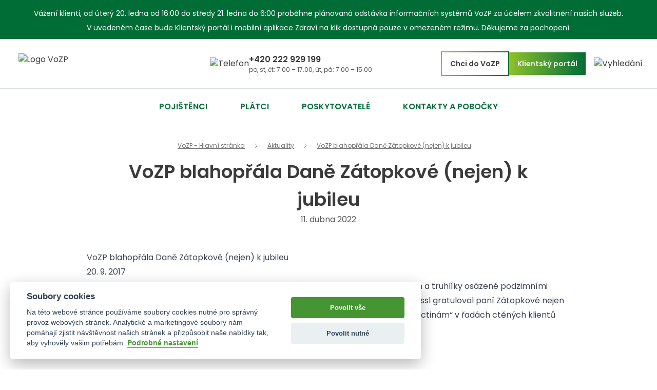

--- FILE ---
content_type: text/html; charset=UTF-8
request_url: https://www.vozp.cz/aktuality/vozp-blahoprala-dane-zatopkove-nejen-k-jubileu
body_size: 13866
content:
<!doctype html>
<html lang="cs" class="scroll-smooth">
    <head>
        <meta charset="utf-8">
        <meta http-equiv="X-UA-Compatible" content="IE=edge">
        <meta name="viewport" content="width=device-width, initial-scale=1">

        

        <title>VoZP blahopř&aacute;la Daně Z&aacute;topkov&eacute; (nejen) k jubileu | Vojensk&aacute; Zdravotn&iacute; Poji&scaron;ťovna ČR 201</title>
<meta property="og:type" content="website" />
<meta property="og:title" content="VoZP blahopř&aacute;la Daně Z&aacute;topkov&eacute; (nejen) k jubileu" />
<meta property="og:url" content="https://www.vozp.cz/aktuality/vozp-blahoprala-dane-zatopkove-nejen-k-jubileu" />
<meta property="og:site_name" content="Vojensk&aacute; Zdravotn&iacute; Poji&scaron;ťovna ČR 201" />
<meta property="og:locale" content="cs_CZ" />
<meta name="twitter:card" content="summary_large_image" />
<meta name="twitter:title" content="VoZP blahopř&aacute;la Daně Z&aacute;topkov&eacute; (nejen) k jubileu" />
<link href="https://www.vozp.cz" rel="home" />
<link href="https://www.vozp.cz/aktuality/vozp-blahoprala-dane-zatopkove-nejen-k-jubileu" rel="canonical" />
<link type="text/plain" rel="author" href="https://www.vozp.cz/humans.txt" />
        <link rel="apple-touch-icon" sizes="" href="/img/favicons/apple-touch-icon.png">
<link rel="manifest" href=/img/favicons/browserconfig.xml">
<link rel="icon" type="image/png" sizes="16x16" href="/img/favicons/favicon-16x16.png">
<link rel="icon" type="image/png" sizes="32x32" href="/img/images/favicons/favicon-32x32.png">
<link rel="shortcut icon" href="/img/favicons/favicon.ico">
<link rel='alternate' href="https://www.vozp.cz" hreflang="cs-CZ">
<meta name="msapplication-config" content="/img/favicons/site.webmanifest">
<meta property="og:image" content="https://www.vozp.cz/assets/og.png">
<meta property="og:image:width" content="1200">
<meta property="og:image:height" content="630">
<meta name="twitter:image" content="https://www.vozp.cz/assets/seo/vozp-240.jpg">


        <!-- Google Tag Manager data -->
        <script>
            function getCookieValue() {
              var namePrefix = "cc_cookie" + '=';
                var decodedCookie = decodeURIComponent(document.cookie);
                var cookiesArray = decodedCookie.split(';');
                for(var i = 0; i <cookiesArray.length; i++) {
                  var c = cookiesArray[i];
                  while (c.charAt(0) == ' ') {
                    c = c.substring(1);
                  }
                  if (c.indexOf(namePrefix) == 0) {
                    return c.substring(namePrefix.length, c.length);
                  }
                }
              return ''
            }

            var analytics_storage_status = "denied";
            var ad_storage_status = "denied";
            var cookieValue = getCookieValue();

            if (cookieValue.includes("analytics")){
                analytics_storage_status = "granted";
            };
            if (cookieValue.includes("targeting")){
                ad_storage_status = "granted";
            };

            window.dataLayer = window.dataLayer || [];
            function gtag(){dataLayer.push(arguments);}

            gtag('consent', 'default', {
              'analytics_storage': analytics_storage_status,
              'ad_storage': ad_storage_status,
              'wait_for_update': 500
            });
        </script>

        <!-- Google Tag Manager -->
        <script>(function(w,d,s,l,i){w[l]=w[l]||[];w[l].push({'gtm.start':
            new Date().getTime(),event:'gtm.js'});var f=d.getElementsByTagName(s)[0],
            j=d.createElement(s),dl=l!='dataLayer'?'&l='+l:'';j.async=true;j.src=
            'https://www.googletagmanager.com/gtm.js?id='+i+dl;f.parentNode.insertBefore(j,f);
            })(window,document,'script','dataLayer','GTM-WP36646');
        </script>

        <script type="application/ld+json">{"@context":"https:\/\/schema.org","@type":"Article","headline":"VoZP blahopřála Daně Zátopkové (nejen) k jubileu","publisher":{"@type":"Organization","name":"VoZP","url":"https:\/\/www.vozp.cz"},"datePublished":"2022-04-11T11:57:00+00:00"}</script>
<script type="application/ld+json">{"@context":"https:\/\/schema.org","@type":"BreadcrumbList","itemListElement":[{"@type":"ListItem","name":"VoZP - Hlavní stránka","item":"https:\/\/www.vozp.cz","position":1},{"@type":"ListItem","name":"Aktuality","item":"https:\/\/www.vozp.cz\/aktuality","position":2},{"@type":"ListItem","name":"VoZP blahopřála Daně Zátopkové (nejen) k jubileu","item":"https:\/\/www.vozp.cz\/aktuality\/vozp-blahoprala-dane-zatopkove-nejen-k-jubileu","position":3}]}</script>

        <link rel="preconnect" href="https://fonts.googleapis.com">
        <link rel="preconnect" href="https://fonts.gstatic.com" crossorigin>
        <link href="https://fonts.googleapis.com/css2?family=Poppins:wght@400;500;600;700&family=Work+Sans:wght@200;400;700&display=swap" rel="stylesheet">
        <link rel="stylesheet" href="/css/tailwind.css?id=f9163c33c788ef2ca62bcd65ad51d149">
    </head>
    <body class="relative page-other" x-data x-ref="body">

        <!-- Google Tag Manager (noscript) -->
        <noscript>
            <iframe src="https://www.googletagmanager.com/ns.html?id=GTM-WP36646" height="0" width="0" style="display:none;visibility:hidden"></iframe>
        </noscript>
        <!-- End Google Tag Manager (noscript) -->

        <header class="print:hidden">
            <div class="relative w-full z-50 bg-white">
                
    
        
            <div class="bg-vozp-green pt-3 pb-2" role="alert">
                <div class="container mx-auto">
                    <div class="vozp-message text-center text-white text-xs lg:text-sm lg:leading-7">
                        <p>Vážení klienti, od úterý 20. ledna od 16:00 do středy 21. ledna do 6:00 proběhne plánovaná odstávka informačních systémů VoZP za účelem zkvalitnění našich služeb. </p><p>V uvedeném čase bude Klientský portál i mobilní aplikace Zdraví na klik dostupná pouze v omezeném režimu. Děkujeme za pochopení.</p>
                    </div>
                </div>
            </div>
        
    



                <div x-data="{ search_opened: false, menu_opened: false, menu_section: null, menu_root: true }" class="sticky top-0 lg:relative">
    <div class="py-0 lg:py-6 border-b border-zinc-200">
        <div class=" px-0 pl-8 lg:container lg:px-2 lg:mx-auto">
            <div class="flex justify-between items-center gap-2">
                <div class="flex">
                    <div class="md:mr-12 lg:ml-2 lg:mr-[125px]">
                        <a href="/" title="Zpět na hlavní stránku">
                            <img src="/img/logo.svg" class="hidden md:block" alt="Logo VoZP" width="248" height="47" />
                            <img src="/img/logo-mobile.svg" class="block md:hidden" alt="Logo VoZP" width="90" height="25" />
                        </a>
                    </div>

                    <div class="hidden gap-4 items-center md:flex">
                        <div>
                            <img src="/img/icon-phone.svg" alt="Telefon" />
                        </div>
                        <div>
                            
                                <div class="text-base font-semibold">
                                    <a href="tel:+420-222-929-199">
                                        +420 222 929 199
                                    </a>
                                </div>
                            

                            
                                <div class="text-xs font-normal text-vozp-silver leading-4">
                                    <p>po, st, čt: 7.00 – 17.00, út, pá: 7.00 – 15.00</p>
                                </div>
                            
                        </div>
                    </div>
                </div>

                <div class="hidden items-center gap-4 lg:flex">
                    <a role="button" href="/prihlaska-k-vozp" class="vozp-button-outline py-3 px-4">
                        Chci do VoZP
                    </a>

                    <a role="button" href="https://kp.vozp.cz/Portal/Login" class="vozp-button py-3 px-4">
                        Klientský portál
                    </a>

                    <a
                        x-on:click="
                            search_opened = !search_opened, menu_opened = false
                        "
                        href="#" role="button" aria-hidden="true"
                        :class="search_opened ? 'bg-vozp-green-light' : ''"
                        href="#" role="button"
                        class="ml-4"
                    >
                        <img src="/img/icon-search.svg" alt="Vyhledání" />
                    </a>
                </div>

                <div class="flex lg:hidden">
                    <a
                        x-on:click="
                            search_opened = !search_opened, menu_opened = false
                        "
                        href="#" role="button" aria-hidden="true"
                        :class="search_opened ? 'bg-vozp-green-light' : ''"
                        class="block py-4 px-6 md:py-6"
                    >
                        <img src="/img/icon-search.svg" alt="Vyhledání" />
                    </a>

                    <div
                        x-on:click="
                            menu_opened = !menu_opened,
                            search_opened = false,
                            menu_section = null,
                            menu_root = true,
                            $refs.body.classList.toggle('overflow-y-hidden')
                        "
                        href="#" role="button" aria-hidden="true"
                        :class="menu_opened ? 'bg-vozp-green-light' : ''"
                        class="flex gap-4 items-center py-4 px-8 md:py-6 border-l border-zinc-200"
                    >
                        <img src="/img/icon-hamburger.svg" :alt="menu_opened ? 'Zavřít menu' : 'Otevřít menu'" />
                        <span class="block font-semibold text-sm">Menu</span>
                    </div>
                </div>
            </div>
        </div>
    </div>

    <div
    x-cloak x-show="menu_opened"
    class="absolute left-0 w-full bg-white min-h-screen h-screen overflow-y-auto z-40 lg:hidden"
>
    <div
        x-show="menu_root"
        class="p-4"
    >
        <ul class="flex flex-col">
            <li class="border-b border-zinc-200">
                <div
                    class="flex justify-between items-center py-3 pr-2 text-vozp-green font-semibold"
                    x-on:click="menu_section='pojistenci', menu_root = false"
                >
                    Pojištěnci
                    <img src="/img/icon-arrow-mobile.svg" />
                </div>
            </li>
            <li class="border-b border-zinc-200">
                <div
                    class="flex justify-between items-center py-3 pr-2 text-vozp-green font-semibold"
                    x-on:click="menu_section='platci', menu_root = false"
                >
                    Plátci
                    <img src="/img/icon-arrow-mobile.svg" />
                </div>
            </li>
            <li class="border-b border-zinc-200">
                <div
                    class="flex justify-between items-center py-3 pr-2 text-vozp-green font-semibold"
                    x-on:click="menu_section='poskytovatele', menu_root = false"
                >
                    Poskytovatelé
                    <img src="/img/icon-arrow-mobile.svg" />
                </div>
            </li>
            <li class="border-b border-zinc-200">
                <a href="/kontakty" class="flex justify-between items-center py-3 pr-2 text-vozp-green font-semibold">Kontakty a pobočky</a>
            </li>
        </ul>

        <div class="flex flex-col gap-4 mt-4 md:flex-row">
            <a role="button" href="/prihlaska-k-vozp" class="vozp-button-outline p-3 flex-1">
                Chci do VoZP
            </a>

            <a role="button" href="https://kp.vozp.cz/Portal/Login" class="vozp-button p-3 flex-1">
                Klientský portál
            </a>
        </div>
    </div>

    <div x-show="menu_section == 'vozp'">
        <div
            x-on:click="menu_root = true, menu_section = null"
            class="p-4 vozp-gradient text-white font-semibold flex gap-4"
        >
            <img src="/img/icon-menu-mobile-back.svg" />
            O VoZP
        </div>

        <div class="p-4 overflow-y-auto max-h-screen">
            
                <ul>
                    
                        <li class="border-b border-zinc-200">
                            
                                <a href="/informace-o-vozp" class="flex py-3 pr-2 text-vozp-green font-semibold">Informace o VoZP</a>
                            
                        </li>
                    
                        <li class="border-b border-zinc-200">
                            
                                <a href="/informace-dle-zak-106-1999-sb" class="flex py-3 pr-2 text-vozp-green font-semibold">Informace dle zák. 106/1999 sb.</a>
                            
                        </li>
                    
                        <li class="border-b border-zinc-200">
                            
                                <a href="/uredni-deska" class="flex py-3 pr-2 text-vozp-green font-semibold">Úřední deska</a>
                            
                        </li>
                    
                        <li class="border-b border-zinc-200">
                            
                                <a href="/verejne-zakazky" class="flex py-3 pr-2 text-vozp-green font-semibold">Veřejné zakázky</a>
                            
                        </li>
                    
                        <li class="border-b border-zinc-200">
                            
                                <a href="/organy-zamestnanecke-pojistovny" class="flex py-3 pr-2 text-vozp-green font-semibold">Orgány zaměstnanecké pojišťovny</a>
                            
                        </li>
                    
                        <li class="border-b border-zinc-200">
                            
                                <a href="/pracovni-prilezitosti" class="flex py-3 pr-2 text-vozp-green font-semibold">Pracovní příležitosti</a>
                            
                        </li>
                    
                        <li class="border-b border-zinc-200">
                            
                                <a href="/aktuality" class="flex py-3 pr-2 text-vozp-green font-semibold">Aktuality</a>
                            
                        </li>
                    
                </ul>
            
                <ul>
                    
                        <li class="border-b border-zinc-200">
                            
                                <a href="/gdpr" class="flex py-3 pr-2 text-vozp-green font-semibold">GDPR</a>
                            
                        </li>
                    
                        <li class="border-b border-zinc-200">
                            
                                <a href="/zdravotne-pojistny-plan" class="flex py-3 pr-2 text-vozp-green font-semibold">Zdravotně pojistný plán</a>
                            
                        </li>
                    
                        <li class="border-b border-zinc-200">
                            
                                <a href="/vyrocni-zpravy" class="flex py-3 pr-2 text-vozp-green font-semibold">Výroční zprávy</a>
                            
                        </li>
                    
                        <li class="border-b border-zinc-200">
                            
                                <a href="/prohlaseni-o-pristupnosti" class="flex py-3 pr-2 text-vozp-green font-semibold">Prohlášení o přístupnosti</a>
                            
                        </li>
                    
                        <li class="border-b border-zinc-200">
                            
                                <a href="/zpravodaj-vozp" class="flex py-3 pr-2 text-vozp-green font-semibold">Zpravodaj VoZP</a>
                            
                        </li>
                    
                </ul>
            
        </div>
    </div>

    <div x-data="{ opened: null }" x-show="menu_section == 'pojistenci'">
        <div
            x-on:click="menu_root = true, menu_section = null"
            class="p-4 vozp-gradient text-white font-semibold flex gap-4"
        >
            <img src="/img/icon-menu-mobile-back.svg" />
            Pojištěnci
        </div>

        <div class="p-4 overflow-y-auto h-[calc(100vh_-_200px)]">
            
                <ul>
                    <li class="border-b border-zinc-200">
                        <h3
                            class="flex justify-between items-center py-3 pr-2 text-vozp-green font-semibold"
                            x-on:click="opened == 0 ? opened = null : opened = 0"
                        >
                            Informace k pojištění
                            <img src="/img/icon-chevron-mobile.svg" />
                        </h3>

                        <ul
                            class="bg-vozp-green-light py-2"
                            x-show="opened == 0"
                        >
                            
                                <li class="">
                                    
                                        <a href="/prihlaska-k-vozp" class="flex items-center gap-4 px-3 py-2 text-sm text-vozp-green">
                                            <img src="/img/icon-menu-bullet.svg" alt="" />
                                            Přihláška k VoZP
                                        </a>
                                    
                                </li>
                            
                                <li class="">
                                    
                                        <a href="/formulare-pojistenci" class="flex items-center gap-4 px-3 py-2 text-sm text-vozp-green">
                                            <img src="/img/icon-menu-bullet.svg" alt="" />
                                            Formuláře
                                        </a>
                                    
                                </li>
                            
                                <li class="">
                                    
                                        <a href="/nejcastejsi-dotazy" class="flex items-center gap-4 px-3 py-2 text-sm text-vozp-green">
                                            <img src="/img/icon-menu-bullet.svg" alt="" />
                                            Nejčastější dotazy
                                        </a>
                                    
                                </li>
                            
                                <li class="">
                                    
                                        <a href="/mistni-a-casova-dostupnost" class="flex items-center gap-4 px-3 py-2 text-sm text-vozp-green">
                                            <img src="/img/icon-menu-bullet.svg" alt="" />
                                            Místní a časová dostupnost
                                        </a>
                                    
                                </li>
                            
                                <li class="">
                                    
                                        <a href="/ehic-prukaz-pojistence" class="flex items-center gap-4 px-3 py-2 text-sm text-vozp-green">
                                            <img src="/img/icon-menu-bullet.svg" alt="" />
                                            EHIC - průkaz pojištěnce
                                        </a>
                                    
                                </li>
                            
                                <li class="">
                                    
                                        <a href="/poplatky-u-lekare" class="flex items-center gap-4 px-3 py-2 text-sm text-vozp-green">
                                            <img src="/img/icon-menu-bullet.svg" alt="" />
                                            Poplatky u lékaře
                                        </a>
                                    
                                </li>
                            
                                <li class="">
                                    
                                        <a href="/zahranici-prava-a-povinnosti" class="flex items-center gap-4 px-3 py-2 text-sm text-vozp-green">
                                            <img src="/img/icon-menu-bullet.svg" alt="" />
                                            Zahraničí - práva a povinnosti
                                        </a>
                                    
                                </li>
                            
                                <li class="">
                                    
                                        <a href="/ukrajina" class="flex items-center gap-4 px-3 py-2 text-sm text-vozp-green">
                                            <img src="/img/icon-menu-bullet.svg" alt="" />
                                            Страхування громадян України
                                        </a>
                                    
                                </li>
                            
                        </ul>
                    </li>
                </ul>
            
                <ul>
                    <li class="border-b border-zinc-200">
                        <h3
                            class="flex justify-between items-center py-3 pr-2 text-vozp-green font-semibold"
                            x-on:click="opened == 1 ? opened = null : opened = 1"
                        >
                            Výhody pro pojištěnce
                            <img src="/img/icon-chevron-mobile.svg" />
                        </h3>

                        <ul
                            class="bg-vozp-green-light py-2"
                            x-show="opened == 1"
                        >
                            
                                <li class="">
                                    
                                        <a href="/prispevky-na-prevenci" class="flex items-center gap-4 px-3 py-2 text-sm text-vozp-green">
                                            <img src="/img/icon-menu-bullet.svg" alt="" />
                                            Příspěvky na prevenci
                                        </a>
                                    
                                </li>
                            
                                <li class="">
                                    
                                        <a href="https://www.zdravisvozp.cz/zdravy-pojistenec-ukonceni" class="flex items-center gap-4 px-3 py-2 text-sm text-vozp-green" target="_blank">
                                            <img src="/img/icon-menu-bullet.svg" alt="" />
                                            Zdravý pojištěnec
                                            <img src="/img/external-link.svg" />
                                        </a>
                                    
                                </li>
                            
                                <li class="">
                                    
                                        <a href="/benefit-klub" class="flex items-center gap-4 px-3 py-2 text-sm text-vozp-green">
                                            <img src="/img/icon-menu-bullet.svg" alt="" />
                                            BeneFit Klub – slevy od VoZP
                                        </a>
                                    
                                </li>
                            
                                <li class="">
                                    
                                        <a href="/cestovni-pojisteni" class="flex items-center gap-4 px-3 py-2 text-sm text-vozp-green">
                                            <img src="/img/icon-menu-bullet.svg" alt="" />
                                            Cestovní pojištění
                                        </a>
                                    
                                </li>
                            
                                <li class="">
                                    
                                        <a href="/prispevky-pro-vojaky-a-valecne-veterany" class="flex items-center gap-4 px-3 py-2 text-sm text-vozp-green">
                                            <img src="/img/icon-menu-bullet.svg" alt="" />
                                            Výhody pro vojáky, veterány a zaměstnance resortu obrany
                                        </a>
                                    
                                </li>
                            
                                <li class="">
                                    
                                        <a href="/specialni-prispevky" class="flex items-center gap-4 px-3 py-2 text-sm text-vozp-green">
                                            <img src="/img/icon-menu-bullet.svg" alt="" />
                                            Speciální příspěvky
                                        </a>
                                    
                                </li>
                            
                                <li class="">
                                    
                                        <a href="/zdravy-zamestnanec" class="flex items-center gap-4 px-3 py-2 text-sm text-vozp-green">
                                            <img src="/img/icon-menu-bullet.svg" alt="" />
                                            Zdravý zaměstnanec
                                        </a>
                                    
                                </li>
                            
                                <li class="">
                                    
                                        <a href="/ozdravne-pobyty-pro-deti" class="flex items-center gap-4 px-3 py-2 text-sm text-vozp-green">
                                            <img src="/img/icon-menu-bullet.svg" alt="" />
                                            Ozdravné pobyty pro děti
                                        </a>
                                    
                                </li>
                            
                        </ul>
                    </li>
                </ul>
            
                <ul>
                    <li class="border-b border-zinc-200">
                        <h3
                            class="flex justify-between items-center py-3 pr-2 text-vozp-green font-semibold"
                            x-on:click="opened == 2 ? opened = null : opened = 2"
                        >
                            Ostatní
                            <img src="/img/icon-chevron-mobile.svg" />
                        </h3>

                        <ul
                            class="bg-vozp-green-light py-2"
                            x-show="opened == 2"
                        >
                            
                                <li class="">
                                    
                                        <a href="/lekarska-pohotovost" class="flex items-center gap-4 px-3 py-2 text-sm text-vozp-green">
                                            <img src="/img/icon-menu-bullet.svg" alt="" />
                                            Lékařská pohotovost
                                        </a>
                                    
                                </li>
                            
                                <li class="">
                                    
                                        <a href="https://www.zdravisvozp.cz/" class="flex items-center gap-4 px-3 py-2 text-sm text-vozp-green" target="_blank">
                                            <img src="/img/icon-menu-bullet.svg" alt="" />
                                            Zdraví s VoZP
                                            <img src="/img/external-link.svg" />
                                        </a>
                                    
                                </li>
                            
                                <li class="">
                                    
                                        <a href="/zdrava-duse" class="flex items-center gap-4 px-3 py-2 text-sm text-vozp-green">
                                            <img src="/img/icon-menu-bullet.svg" alt="" />
                                            Zdravá duše
                                        </a>
                                    
                                </li>
                            
                                <li class="">
                                    
                                        <a href="/ockovani" class="flex items-center gap-4 px-3 py-2 text-sm text-vozp-green">
                                            <img src="/img/icon-menu-bullet.svg" alt="" />
                                            Očkování
                                        </a>
                                    
                                </li>
                            
                                <li class="">
                                    
                                        <a href="/preventivni-prohlidky" class="flex items-center gap-4 px-3 py-2 text-sm text-vozp-green">
                                            <img src="/img/icon-menu-bullet.svg" alt="" />
                                            Preventivní prohlídky
                                        </a>
                                    
                                </li>
                            
                                <li class="">
                                    
                                        <a href="/screening-zhoubnych-nadoru" class="flex items-center gap-4 px-3 py-2 text-sm text-vozp-green">
                                            <img src="/img/icon-menu-bullet.svg" alt="" />
                                            Screeningové programy
                                        </a>
                                    
                                </li>
                            
                                <li class="">
                                    
                                        <a href="/telemedicina" class="flex items-center gap-4 px-3 py-2 text-sm text-vozp-green">
                                            <img src="/img/icon-menu-bullet.svg" alt="" />
                                            Telemedicína
                                        </a>
                                    
                                </li>
                            
                                <li class="">
                                    
                                        <a href="/novorozenecky-screening" class="flex items-center gap-4 px-3 py-2 text-sm text-vozp-green">
                                            <img src="/img/icon-menu-bullet.svg" alt="" />
                                            Novorozenecký screening
                                        </a>
                                    
                                </li>
                            
                        </ul>
                    </li>
                </ul>
            

            <ul>
                
                    <li class="border-b border-zinc-200">
                        
                            <a href="/klientsky-portal" class="flex py-3 pr-2 text-vozp-green font-semibold">Klientský portál VoZP</a>
                        
                    </li>
                
                    <li class="border-b border-zinc-200">
                        
                            <a href="/mobilni-aplikace" class="flex py-3 pr-2 text-vozp-green font-semibold">Mobilní aplikace</a>
                        
                    </li>
                
                    <li class="border-b border-zinc-200">
                        
                            <a href="/kalkulacka-zdravi" class="flex py-3 pr-2 text-vozp-green font-semibold">Kalkulačka zdraví</a>
                        
                    </li>
                
                    <li class="border-b border-zinc-200">
                        
                            <a href="/ulekare-cz" class="flex py-3 pr-2 text-vozp-green font-semibold">uLékaře.cz</a>
                        
                    </li>
                
            </ul>
        </div>
    </div>

    <div x-show="menu_section == 'platci'" class="flex flex-col">
        <div
            x-on:click="menu_root = true, menu_section = null"
            class="p-4 vozp-gradient text-white font-semibold flex gap-4 h-[56px]"
        >
            <img src="/img/icon-menu-mobile-back.svg" />
            Plátci
        </div>

        <div class="p-4 overflow-y-auto h-[calc(100vh_-_200px)]">
            
                <ul>
                    
                        <li class="border-b border-zinc-200">
                            
                                <a href="/zamestnavatele" class="flex justify-between items-center py-3 pr-2 text-vozp-green font-semibold">Zaměstnavatelé</a>
                            
                        </li>
                    
                        <li class="border-b border-zinc-200">
                            
                                <a href="/zamestnanci" class="flex justify-between items-center py-3 pr-2 text-vozp-green font-semibold">Zaměstnanci</a>
                            
                        </li>
                    
                        <li class="border-b border-zinc-200">
                            
                                <a href="/osvc" class="flex justify-between items-center py-3 pr-2 text-vozp-green font-semibold">OSVČ</a>
                            
                        </li>
                    
                        <li class="border-b border-zinc-200">
                            
                                <a href="/obzp" class="flex justify-between items-center py-3 pr-2 text-vozp-green font-semibold">OBZP</a>
                            
                        </li>
                    
                </ul>
            
                <ul>
                    
                        <li class="border-b border-zinc-200">
                            
                                <a href="/stat-jako-platce" class="flex justify-between items-center py-3 pr-2 text-vozp-green font-semibold">Stát jako plátce</a>
                            
                        </li>
                    
                        <li class="border-b border-zinc-200">
                            
                                <a href="/zadost-o-bezdluznost" class="flex justify-between items-center py-3 pr-2 text-vozp-green font-semibold">Žádost o bezdlužnost</a>
                            
                        </li>
                    
                        <li class="border-b border-zinc-200">
                            
                                <a href="/pravni-predpisy" class="flex justify-between items-center py-3 pr-2 text-vozp-green font-semibold">Právní předpisy</a>
                            
                        </li>
                    
                </ul>
            
                <ul>
                    
                        <li class="border-b border-zinc-200">
                            
                                <a href="/formulare" class="flex justify-between items-center py-3 pr-2 text-vozp-green font-semibold">Formuláře</a>
                            
                        </li>
                    
                        <li class="border-b border-zinc-200">
                            
                                <a href="/bankovni-spojeni" class="flex justify-between items-center py-3 pr-2 text-vozp-green font-semibold">Bankovní spojení</a>
                            
                        </li>
                    
                        <li class="border-b border-zinc-200">
                            
                                <a href="/portal-zp" class="flex justify-between items-center py-3 pr-2 text-vozp-green font-semibold">Portál ZP</a>
                            
                        </li>
                    
                </ul>
            
        </div>
    </div>

    <div x-data="{ opened: null }" x-show="menu_section == 'poskytovatele'">
        <div
            x-on:click="menu_root = true, menu_section = null"
            class="p-4 vozp-gradient text-white font-semibold flex gap-4"
        >
            <img src="/img/icon-menu-mobile-back.svg" />
            Poskytovatelé
        </div>

        <div class="p-4 overflow-y-auto h-[calc(100vh_-_200px)]">
            
                <ul>
                    <li class="border-b border-zinc-200">
                        <h3
                            class="flex justify-between py-3 pr-2 text-vozp-green font-semibold"
                            x-on:click="opened == 0 ? opened = null : opened = 0"
                        >
                            Smluvní vztahy
                            <img src="/img/icon-chevron-mobile.svg" />
                        </h3>

                        <ul
                            class="bg-vozp-green-light py-2"
                            x-show="opened == 0"
                        >
                            
                                <li class="">
                                    
                                        <a href="/kategorie/poskytovatele" class="flex items-center gap-4 px-3 py-2 text-sm text-vozp-green">
                                            <img src="/img/icon-menu-bullet.svg" alt="" />
                                            Aktuality
                                        </a>
                                    
                                </li>
                            
                                <li class="">
                                    
                                        <a href="/pravidla-postupu-pred-uzavrenim-smlouvy" class="flex items-center gap-4 px-3 py-2 text-sm text-vozp-green">
                                            <img src="/img/icon-menu-bullet.svg" alt="" />
                                            Pravidla postupu před uzavřením smlouvy
                                        </a>
                                    
                                </li>
                            
                                <li class="">
                                    
                                        <a href="/elektronicke-podepisovani-dokumentu" class="flex items-center gap-4 px-3 py-2 text-sm text-vozp-green">
                                            <img src="/img/icon-menu-bullet.svg" alt="" />
                                            Elektronický oběh smluvních dokumentů
                                        </a>
                                    
                                </li>
                            
                                <li class="">
                                    
                                        <a href="/informace-pro-praxi" class="flex items-center gap-4 px-3 py-2 text-sm text-vozp-green">
                                            <img src="/img/icon-menu-bullet.svg" alt="" />
                                            Informace pro praxi
                                        </a>
                                    
                                </li>
                            
                                <li class="">
                                    
                                        <a href="/smlouvy-s-distributory" class="flex items-center gap-4 px-3 py-2 text-sm text-vozp-green">
                                            <img src="/img/icon-menu-bullet.svg" alt="" />
                                            Smlouvy s distributory léčivých přípravků a očkovacích látek
                                        </a>
                                    
                                </li>
                            
                                <li class="">
                                    
                                        <a href="/smlouvy-zverejnene" class="flex items-center gap-4 px-3 py-2 text-sm text-vozp-green">
                                            <img src="/img/icon-menu-bullet.svg" alt="" />
                                            Smlouvy s poskytovateli zdravotních služeb
                                        </a>
                                    
                                </li>
                            
                                <li class="">
                                    
                                        <a href="/seznam-smluvnich-poskytovatelu-zdravotnich-sluzeb" class="flex items-center gap-4 px-3 py-2 text-sm text-vozp-green">
                                            <img src="/img/icon-menu-bullet.svg" alt="" />
                                            Seznam smluvních poskytovatelů zdravotních služeb
                                        </a>
                                    
                                </li>
                            
                                <li class="">
                                    
                                        <a href="/tymove-praxe-pro-odbornost-001-a-002" class="flex items-center gap-4 px-3 py-2 text-sm text-vozp-green">
                                            <img src="/img/icon-menu-bullet.svg" alt="" />
                                            Týmové praxe pro odbornost 001 a 002
                                        </a>
                                    
                                </li>
                            
                                <li class="">
                                    
                                        <a href="/telemedicina-poskytovatele" class="flex items-center gap-4 px-3 py-2 text-sm text-vozp-green">
                                            <img src="/img/icon-menu-bullet.svg" alt="" />
                                            Telemedicína
                                        </a>
                                    
                                </li>
                            
                        </ul>
                    </li>
                </ul>
            
                <ul>
                    <li class="border-b border-zinc-200">
                        <h3
                            class="flex justify-between py-3 pr-2 text-vozp-green font-semibold"
                            x-on:click="opened == 1 ? opened = null : opened = 1"
                        >
                            Dokumenty
                            <img src="/img/icon-chevron-mobile.svg" />
                        </h3>

                        <ul
                            class="bg-vozp-green-light py-2"
                            x-show="opened == 1"
                        >
                            
                                <li class="">
                                    
                                        <a href="/formulare-zdravotnictvi" class="flex items-center gap-4 px-3 py-2 text-sm text-vozp-green">
                                            <img src="/img/icon-menu-bullet.svg" alt="" />
                                            Formuláře pro poskytovatele
                                        </a>
                                    
                                </li>
                            
                                <li class="">
                                    
                                        <a href="/ciselniky-ceniky-a-pozitivni-listy" class="flex items-center gap-4 px-3 py-2 text-sm text-vozp-green">
                                            <img src="/img/icon-menu-bullet.svg" alt="" />
                                            Číselníky, ceníky a pozitivní listy
                                        </a>
                                    
                                </li>
                            
                                <li class="">
                                    
                                        <a href="/ockovani-metodicke-pokyny-k-vykazovani-ockovani" class="flex items-center gap-4 px-3 py-2 text-sm text-vozp-green">
                                            <img src="/img/icon-menu-bullet.svg" alt="" />
                                            Metodické pokyny k vykazování očkování
                                        </a>
                                    
                                </li>
                            
                                <li class="">
                                    
                                        <a href="/prilohy-ke-smlouve-o-koupi-vydeji-a-cirkulaci-zdravotnickych-prostredku" class="flex items-center gap-4 px-3 py-2 text-sm text-vozp-green">
                                            <img src="/img/icon-menu-bullet.svg" alt="" />
                                            Přílohy ke Smlouvě o koupi, výdeji a cirkulaci zdravotnických prostředků
                                        </a>
                                    
                                </li>
                            
                        </ul>
                    </li>
                </ul>
            

            <ul>
                
                    <li class="border-b border-zinc-200">
                        <a href="/portal-zp" class="flex py-3 pr-2 text-vozp-green font-semibold">Portál ZP</a>
                    </li>
                
                    <li class="border-b border-zinc-200">
                        <a href="https://portal.vozp.cz/hehic104ano.phtml?flHDRMenu=1" class="flex py-3 pr-2 text-vozp-green font-semibold">Ověření pojištěnce</a>
                    </li>
                
                    <li class="border-b border-zinc-200">
                        <a href="/aktualne-k-covid-19" class="flex py-3 pr-2 text-vozp-green font-semibold">Aktuálně k COVID-19</a>
                    </li>
                
            </ul>
        </div>
    </div>
</div>


    <div
        x-cloak x-show="search_opened"
        class="bg-neutral-900/90 w-full h-screen fixed inset-0 flex items-start justify-center pt-[100px] z-50"
    >
        <form
            action="/vyhledavani"
            class="flex flex-col p-8 gap-4 w-full justify-center md:flex-row md:p-0"
            x-on:click.outside="search_opened = false"
        >
            <input type="search" name="q" class="vozp-input-text w-full md:w-[400px]" placeholder="Co chcete najít?">
            <button type="submit" class="vozp-button py-3 px-4 md:py-4 md:px-8">Vyhledat</button>
        </form>
    </div>
</div>

            </div>
            <nav
    role="navigation"
    class="hidden border-b border-zinc-200 relative lg:block"
    x-data="{
        open:null,
        toggle(key) {
            if (this.open == key) {
                this.open = null
            } else {
                this.open = key
                $nextTick(() => {
                    setTimeout(() => {
                        this.$refs['inner_' + key].focus()
                    }, 300);
                })
            }
        }
    }"
>
    <div class="container mx-auto">
        <div class="flex items-center justify-center gap-20" role="tablist">

            <div
                class="h-[70px] px-8 flex items-center gap-3 relative text-vozp-green font-semibold group cursor-pointer"
                x-on:click="open=='pojistenci' ? open=null : open='pojistenci'"
                x-on:keydown.enter="toggle('pojistenci')"
                x-bind:aria-expanded="open=='pojistenci' ? 'true' : 'false'"
                aria-haspopup="true"
                tabindex="0"
                role="tab"
                aria-controls="menu_pojistenci"
                id="menu-tab-pojistenci"
            >
                POJIŠTĚNCI
                <img src="/img/icon-menu-arrow.svg" :class="open=='pojistenci' ? 'rotate-180' : ''" alt="" />
                <img src="/img/menu_active.svg" x-cloak :class="open=='pojistenci' ? 'block' : 'hidden'" class="max-w-none absolute bottom-0 left-1/2 -translate-x-1/2 group-hover:block" alt="" />
            </div>

            <div
                class="h-[70px] px-8 flex items-center gap-3 relative text-vozp-green font-semibold group cursor-pointer"
                x-on:click="open=='platci' ? open=null : open='platci'"
                x-on:keydown.enter="toggle('platci')"
                x-bind:aria-expanded="open=='platci' ? 'true' : 'false'"
                aria-haspopup="true"
                tabindex="0"
                role="tab"
                aria-controls="menu_platci"
                id="menu-tab-platci"
            >
                PLÁTCI
                <img src="/img/icon-menu-arrow.svg" :class="open=='platci' ? 'rotate-180' : ''" alt="" />
                <img src="/img/menu_active.svg" x-cloak :class="open=='platci' ? 'block' : 'hidden'" class="max-w-none absolute bottom-0 left-1/2 -translate-x-1/2 group-hover:block" alt="" />
            </div>

            <div
                class="h-[70px] px-8 flex items-center gap-3 relative text-vozp-green font-semibold group cursor-pointer"
                x-on:click="open=='poskytovatele' ? open=null : open='poskytovatele'"
                x-on:keydown.enter="toggle('poskytovatele')"
                x-bind:aria-expanded="open=='poskytovatele' ? 'true' : 'false'"
                aria-haspopup="true"
                tabindex="0"
                role="tab"
                aria-controls="menu_poskytovatele"
                id="menu-tab-poskytovatele"
            >
                POSKYTOVATELÉ
                <img src="/img/icon-menu-arrow.svg" :class="open=='poskytovatele' ? 'rotate-180' : ''" alt="" />
                <img src="/img/menu_active.svg" x-cloak :class="open=='poskytovatele' ? 'block' : 'hidden'" class="max-w-none absolute bottom-0 left-1/2 -translate-x-1/2 group-hover:block" alt="" />
            </div>

            <a
                href="/kontakty"
                class="h-[70px] px-8 flex items-center gap-3 relative text-vozp-green font-semibold group cursor-pointer"
                tabindex="0"
            >
                KONTAKTY A POBOČKY
                <img src="/img/menu_active.svg" x-cloak class="max-w-none hidden absolute bottom-0 left-1/2 -translate-x-1/2 group-hover:block" alt="" />
            </a>

        </div>
    </div>

    <a href="#obsah" class="sr-only">
        Přeskočit navigaci
    </a>

    <div
    class="py-5 w-full absolute z-50 top-[71px] vozp-shadow bg-white"
    x-cloak x-show="open=='vozp'"
    x-bind:aria-expanded="open=='vozp' ? 'true' : 'false'"
    aria-haspopup="true"
    id="menu_vozp"
    role="menu"
    x-on:click.outside="open=null"
    aria-labelledby="menu-tab-vozp"
>
    <div class="container mx-auto flex" tabindex="0" x-ref="inner_vozp">

        
            <div class="w-1/4 p-5 ">
                <ul class="space-y-4">
                    
                        <li class="flex items-center gap-4">
                            <img src="/img/icon-menu-bullet.svg" alt="" />
                            <a href="informace-o-vozp" tabindex="0" class="text-sm text-vozp-silver">Informace o VoZP</a>
                        </li>
                    
                        <li class="flex items-center gap-4">
                            <img src="/img/icon-menu-bullet.svg" alt="" />
                            <a href="informace-dle-zak-106-1999-sb" tabindex="0" class="text-sm text-vozp-silver">Informace dle zák. 106/1999 sb.</a>
                        </li>
                    
                        <li class="flex items-center gap-4">
                            <img src="/img/icon-menu-bullet.svg" alt="" />
                            <a href="uredni-deska" tabindex="0" class="text-sm text-vozp-silver">Úřední deska</a>
                        </li>
                    
                        <li class="flex items-center gap-4">
                            <img src="/img/icon-menu-bullet.svg" alt="" />
                            <a href="verejne-zakazky" tabindex="0" class="text-sm text-vozp-silver">Veřejné zakázky</a>
                        </li>
                    
                        <li class="flex items-center gap-4">
                            <img src="/img/icon-menu-bullet.svg" alt="" />
                            <a href="organy-zamestnanecke-pojistovny" tabindex="0" class="text-sm text-vozp-silver">Orgány zaměstnanecké pojišťovny</a>
                        </li>
                    
                        <li class="flex items-center gap-4">
                            <img src="/img/icon-menu-bullet.svg" alt="" />
                            <a href="pracovni-prilezitosti" tabindex="0" class="text-sm text-vozp-silver">Pracovní příležitosti</a>
                        </li>
                    
                        <li class="flex items-center gap-4">
                            <img src="/img/icon-menu-bullet.svg" alt="" />
                            <a href="aktuality" tabindex="0" class="text-sm text-vozp-silver">Aktuality</a>
                        </li>
                    
                </ul>
            </div>
        
            <div class="w-1/4 p-5 ">
                <ul class="space-y-4">
                    
                        <li class="flex items-center gap-4">
                            <img src="/img/icon-menu-bullet.svg" alt="" />
                            <a href="gdpr" tabindex="0" class="text-sm text-vozp-silver">GDPR</a>
                        </li>
                    
                        <li class="flex items-center gap-4">
                            <img src="/img/icon-menu-bullet.svg" alt="" />
                            <a href="zdravotne-pojistny-plan" tabindex="0" class="text-sm text-vozp-silver">Zdravotně pojistný plán</a>
                        </li>
                    
                        <li class="flex items-center gap-4">
                            <img src="/img/icon-menu-bullet.svg" alt="" />
                            <a href="vyrocni-zpravy" tabindex="0" class="text-sm text-vozp-silver">Výroční zprávy</a>
                        </li>
                    
                        <li class="flex items-center gap-4">
                            <img src="/img/icon-menu-bullet.svg" alt="" />
                            <a href="prohlaseni-o-pristupnosti" tabindex="0" class="text-sm text-vozp-silver">Prohlášení o přístupnosti</a>
                        </li>
                    
                        <li class="flex items-center gap-4">
                            <img src="/img/icon-menu-bullet.svg" alt="" />
                            <a href="zpravodaj-vozp" tabindex="0" class="text-sm text-vozp-silver">Zpravodaj VoZP</a>
                        </li>
                    
                </ul>
            </div>
        


    </div>
</div>

    <div
    class="py-5 w-full absolute z-50 top-[71px] vozp-shadow bg-white"
    x-cloak x-show="open=='pojistenci'"
    x-bind:aria-expanded="open=='pojistenci' ? 'true' : 'false'"
    id="menu_pojistenci"
    role="tabpanel"
    x-on:click.outside="open=null"
    aria-labelledby="menu-tab-pojistenci"
>
    <div class="container mx-auto flex" tabindex="0" x-ref="inner_pojistenci">

        
            <div class="w-1/4 p-5">
                <div class="flex items-center gap-6 text-base font-semibold mb-6 w-[80%]">
                    
                        <div class="w-[60px] h-[60px] rounded-full bg-vozp-green-light flex items-center justify-center">
                            <img src="/assets/icon-pojistenci-informace.svg" alt="" />
                        </div>
                    
                    <span class="flex-1">Informace k pojištění</span>
                </div>
                <ul class="space-y-4">
                    
                        <li class="flex items-center gap-4">
                            <img src="/img/icon-menu-bullet.svg" alt="" />
                            
                                <a href="/prihlaska-k-vozp" tabindex="0" class="text-sm text-vozp-silver">Přihláška k VoZP</a>
                            
                        </li>
                    
                        <li class="flex items-center gap-4">
                            <img src="/img/icon-menu-bullet.svg" alt="" />
                            
                                <a href="/formulare-pojistenci" tabindex="0" class="text-sm text-vozp-silver">Formuláře</a>
                            
                        </li>
                    
                        <li class="flex items-center gap-4">
                            <img src="/img/icon-menu-bullet.svg" alt="" />
                            
                                <a href="/nejcastejsi-dotazy" tabindex="0" class="text-sm text-vozp-silver">Nejčastější dotazy</a>
                            
                        </li>
                    
                        <li class="flex items-center gap-4">
                            <img src="/img/icon-menu-bullet.svg" alt="" />
                            
                                <a href="/mistni-a-casova-dostupnost" tabindex="0" class="text-sm text-vozp-silver">Místní a časová dostupnost</a>
                            
                        </li>
                    
                        <li class="flex items-center gap-4">
                            <img src="/img/icon-menu-bullet.svg" alt="" />
                            
                                <a href="/ehic-prukaz-pojistence" tabindex="0" class="text-sm text-vozp-silver">EHIC - průkaz pojištěnce</a>
                            
                        </li>
                    
                        <li class="flex items-center gap-4">
                            <img src="/img/icon-menu-bullet.svg" alt="" />
                            
                                <a href="/poplatky-u-lekare" tabindex="0" class="text-sm text-vozp-silver">Poplatky u lékaře</a>
                            
                        </li>
                    
                        <li class="flex items-center gap-4">
                            <img src="/img/icon-menu-bullet.svg" alt="" />
                            
                                <a href="/zahranici-prava-a-povinnosti" tabindex="0" class="text-sm text-vozp-silver">Zahraničí - práva a povinnosti</a>
                            
                        </li>
                    
                        <li class="flex items-center gap-4">
                            <img src="/img/icon-menu-bullet.svg" alt="" />
                            
                                <a href="/ukrajina" tabindex="0" class="text-sm text-vozp-silver">Страхування громадян України</a>
                            
                        </li>
                    
                </ul>
            </div>
        
            <div class="w-1/4 p-5">
                <div class="flex items-center gap-6 text-base font-semibold mb-6 w-[80%]">
                    
                        <div class="w-[60px] h-[60px] rounded-full bg-vozp-green-light flex items-center justify-center">
                            <img src="/assets/icon-vyhody.svg" alt="" />
                        </div>
                    
                    <span class="flex-1">Výhody pro pojištěnce</span>
                </div>
                <ul class="space-y-4">
                    
                        <li class="flex items-center gap-4">
                            <img src="/img/icon-menu-bullet.svg" alt="" />
                            
                                <a href="/prispevky-na-prevenci" tabindex="0" class="text-sm text-vozp-silver">Příspěvky na prevenci</a>
                            
                        </li>
                    
                        <li class="flex items-center gap-4">
                            <img src="/img/icon-menu-bullet.svg" alt="" />
                            
                                <a href="https://www.zdravisvozp.cz/zdravy-pojistenec-ukonceni" tabindex="0" class="flex gap-2 text-sm text-vozp-silver" target="_blank">
                                    Zdravý pojištěnec
                                    <img src="/img/external-link.svg" />
                                </a>
                            
                        </li>
                    
                        <li class="flex items-center gap-4">
                            <img src="/img/icon-menu-bullet.svg" alt="" />
                            
                                <a href="/benefit-klub" tabindex="0" class="text-sm text-vozp-silver">BeneFit Klub – slevy od VoZP</a>
                            
                        </li>
                    
                        <li class="flex items-center gap-4">
                            <img src="/img/icon-menu-bullet.svg" alt="" />
                            
                                <a href="/cestovni-pojisteni" tabindex="0" class="text-sm text-vozp-silver">Cestovní pojištění</a>
                            
                        </li>
                    
                        <li class="flex items-center gap-4">
                            <img src="/img/icon-menu-bullet.svg" alt="" />
                            
                                <a href="/prispevky-pro-vojaky-a-valecne-veterany" tabindex="0" class="text-sm text-vozp-silver">Výhody pro vojáky, veterány a zaměstnance resortu obrany</a>
                            
                        </li>
                    
                        <li class="flex items-center gap-4">
                            <img src="/img/icon-menu-bullet.svg" alt="" />
                            
                                <a href="/specialni-prispevky" tabindex="0" class="text-sm text-vozp-silver">Speciální příspěvky</a>
                            
                        </li>
                    
                        <li class="flex items-center gap-4">
                            <img src="/img/icon-menu-bullet.svg" alt="" />
                            
                                <a href="/zdravy-zamestnanec" tabindex="0" class="text-sm text-vozp-silver">Zdravý zaměstnanec</a>
                            
                        </li>
                    
                        <li class="flex items-center gap-4">
                            <img src="/img/icon-menu-bullet.svg" alt="" />
                            
                                <a href="/ozdravne-pobyty-pro-deti" tabindex="0" class="text-sm text-vozp-silver">Ozdravné pobyty pro děti</a>
                            
                        </li>
                    
                </ul>
            </div>
        
            <div class="w-1/4 p-5">
                <div class="flex items-center gap-6 text-base font-semibold mb-6 w-[80%]">
                    
                        <div class="w-[60px] h-[60px] rounded-full bg-vozp-green-light flex items-center justify-center">
                            <img src="/assets/icon-ostatni.svg" alt="" />
                        </div>
                    
                    <span class="flex-1">Ostatní</span>
                </div>
                <ul class="space-y-4">
                    
                        <li class="flex items-center gap-4">
                            <img src="/img/icon-menu-bullet.svg" alt="" />
                            
                                <a href="/lekarska-pohotovost" tabindex="0" class="text-sm text-vozp-silver">Lékařská pohotovost</a>
                            
                        </li>
                    
                        <li class="flex items-center gap-4">
                            <img src="/img/icon-menu-bullet.svg" alt="" />
                            
                                <a href="https://www.zdravisvozp.cz/" tabindex="0" class="flex gap-2 text-sm text-vozp-silver" target="_blank">
                                    Zdraví s VoZP
                                    <img src="/img/external-link.svg" />
                                </a>
                            
                        </li>
                    
                        <li class="flex items-center gap-4">
                            <img src="/img/icon-menu-bullet.svg" alt="" />
                            
                                <a href="/zdrava-duse" tabindex="0" class="text-sm text-vozp-silver">Zdravá duše</a>
                            
                        </li>
                    
                        <li class="flex items-center gap-4">
                            <img src="/img/icon-menu-bullet.svg" alt="" />
                            
                                <a href="/ockovani" tabindex="0" class="text-sm text-vozp-silver">Očkování</a>
                            
                        </li>
                    
                        <li class="flex items-center gap-4">
                            <img src="/img/icon-menu-bullet.svg" alt="" />
                            
                                <a href="/preventivni-prohlidky" tabindex="0" class="text-sm text-vozp-silver">Preventivní prohlídky</a>
                            
                        </li>
                    
                        <li class="flex items-center gap-4">
                            <img src="/img/icon-menu-bullet.svg" alt="" />
                            
                                <a href="/screening-zhoubnych-nadoru" tabindex="0" class="text-sm text-vozp-silver">Screeningové programy</a>
                            
                        </li>
                    
                        <li class="flex items-center gap-4">
                            <img src="/img/icon-menu-bullet.svg" alt="" />
                            
                                <a href="/telemedicina" tabindex="0" class="text-sm text-vozp-silver">Telemedicína</a>
                            
                        </li>
                    
                        <li class="flex items-center gap-4">
                            <img src="/img/icon-menu-bullet.svg" alt="" />
                            
                                <a href="/novorozenecky-screening" tabindex="0" class="text-sm text-vozp-silver">Novorozenecký screening</a>
                            
                        </li>
                    
                </ul>
            </div>
        

        <div class="w-1/4 p-5">
            <div class="space-y-5">
                
                    
                        <a href="/klientsky-portal" tabindex="0" class="flex items-center gap-4 p-4 text-vozp-green bg-vozp-green-light text-base font-semibold">
                    

                        
                            <img src="/assets/icon-portal-zp.svg" alt=""  class="max-w-[37px]"/>
                        
                        Klientský portál VoZP
                    </a>
                
                    
                        <a href="/mobilni-aplikace" tabindex="0" class="flex items-center gap-4 p-4 text-vozp-green bg-vozp-green-light text-base font-semibold">
                    

                        
                            <img src="/assets/icon-app.svg" alt=""  class="max-w-[37px]"/>
                        
                        Mobilní aplikace
                    </a>
                
                    
                        <a href="/kalkulacka-zdravi" tabindex="0" class="flex items-center gap-4 p-4 text-vozp-green bg-vozp-green-light text-base font-semibold">
                    

                        
                            <img src="/assets/kalkulackasrdce.svg" alt=""  class="max-w-[37px]"/>
                        
                        Kalkulačka zdraví
                    </a>
                
                    
                        <a href="/ulekare-cz" tabindex="0" class="flex items-center gap-4 p-4 text-vozp-green bg-vozp-green-light text-base font-semibold">
                    

                        
                            <img src="/assets/icon-ulekare.svg" alt=""  class="max-w-[37px]"/>
                        
                        uLékaře.cz
                    </a>
                
            </div>
        </div>
    </div>
</div>

    <div
    class="py-5 w-full absolute z-50 top-[71px] vozp-shadow bg-white"
    x-cloak x-show="open=='platci'"
    id="menu_platci"
    role="menu"
    x-on:click.outside="open=null"
    aria-labelledby="menu-tab-platci"
>
    <div class="container mx-auto flex" tabindex="0" x-ref="inner_platci">

        
            <div class="w-1/4 p-5 bg-vozp-green-light">
                <ul class="space-y-4">
                    
                        <li class="flex items-center gap-4">
                            <img src="/img/icon-menu-bullet.svg" alt="" />
                            
                                <a href="/zamestnavatele" tabindex="0" class="text-sm text-vozp-silver">Zaměstnavatelé</a>
                            
                        </li>
                    
                        <li class="flex items-center gap-4">
                            <img src="/img/icon-menu-bullet.svg" alt="" />
                            
                                <a href="/zamestnanci" tabindex="0" class="text-sm text-vozp-silver">Zaměstnanci</a>
                            
                        </li>
                    
                        <li class="flex items-center gap-4">
                            <img src="/img/icon-menu-bullet.svg" alt="" />
                            
                                <a href="/osvc" tabindex="0" class="text-sm text-vozp-silver">OSVČ</a>
                            
                        </li>
                    
                        <li class="flex items-center gap-4">
                            <img src="/img/icon-menu-bullet.svg" alt="" />
                            
                                <a href="/obzp" tabindex="0" class="text-sm text-vozp-silver">OBZP</a>
                            
                        </li>
                    
                </ul>
            </div>
        
            <div class="w-1/4 p-5 ">
                <ul class="space-y-4">
                    
                        <li class="flex items-center gap-4">
                            <img src="/img/icon-menu-bullet.svg" alt="" />
                            
                                <a href="/stat-jako-platce" tabindex="0" class="text-sm text-vozp-silver">Stát jako plátce</a>
                            
                        </li>
                    
                        <li class="flex items-center gap-4">
                            <img src="/img/icon-menu-bullet.svg" alt="" />
                            
                                <a href="/zadost-o-bezdluznost" tabindex="0" class="text-sm text-vozp-silver">Žádost o bezdlužnost</a>
                            
                        </li>
                    
                        <li class="flex items-center gap-4">
                            <img src="/img/icon-menu-bullet.svg" alt="" />
                            
                                <a href="/pravni-predpisy" tabindex="0" class="text-sm text-vozp-silver">Právní předpisy</a>
                            
                        </li>
                    
                </ul>
            </div>
        
            <div class="w-1/4 p-5 ">
                <ul class="space-y-4">
                    
                        <li class="flex items-center gap-4">
                            <img src="/img/icon-menu-bullet.svg" alt="" />
                            
                                <a href="/formulare" tabindex="0" class="text-sm text-vozp-silver">Formuláře</a>
                            
                        </li>
                    
                        <li class="flex items-center gap-4">
                            <img src="/img/icon-menu-bullet.svg" alt="" />
                            
                                <a href="/bankovni-spojeni" tabindex="0" class="text-sm text-vozp-silver">Bankovní spojení</a>
                            
                        </li>
                    
                        <li class="flex items-center gap-4">
                            <img src="/img/icon-menu-bullet.svg" alt="" />
                            
                                <a href="/portal-zp" tabindex="0" class="text-sm text-vozp-silver">Portál ZP</a>
                            
                        </li>
                    
                </ul>
            </div>
        

    </div>
</div>

    <div
    class="py-5 w-full absolute z-50 top-[71px] vozp-shadow bg-white"
    x-cloak x-show="open=='poskytovatele'"
    x-bind:aria-expanded="open=='poskytovatele' ? 'true' : 'false'"
    id="menu_poskytovatele"
    role="menu"
    x-on:click.outside="open=null"
    aria-labelledby="menu-tab-poskytovatele"
>
    <div class="container mx-auto flex" tabindex="0" x-ref="inner_poskytovatele">

        
            <div class="w-1/4 p-5">
                <div class="flex items-center gap-6 text-base font-semibold mb-6 w-[80%]">
                    
                        <div class="w-[60px] h-[60px] rounded-full bg-vozp-green-light flex items-center justify-center">
                            <img src="/assets/icon-smluvni-vztahy.svg" alt="" />
                        </div>
                    
                    <span class="flex-1">Smluvní vztahy</span>
                </div>
                <ul class="space-y-4">
                    
                        <li class="flex items-center gap-4">
                            <img src="/img/icon-menu-bullet.svg" alt="" />
                            
                                <a href="/kategorie/poskytovatele" class="text-sm text-vozp-silver">Aktuality</a>
                            
                        </li>
                    
                        <li class="flex items-center gap-4">
                            <img src="/img/icon-menu-bullet.svg" alt="" />
                            
                                <a href="/pravidla-postupu-pred-uzavrenim-smlouvy" class="text-sm text-vozp-silver">Pravidla postupu před uzavřením smlouvy</a>
                            
                        </li>
                    
                        <li class="flex items-center gap-4">
                            <img src="/img/icon-menu-bullet.svg" alt="" />
                            
                                <a href="/elektronicke-podepisovani-dokumentu" class="text-sm text-vozp-silver">Elektronický oběh smluvních dokumentů</a>
                            
                        </li>
                    
                        <li class="flex items-center gap-4">
                            <img src="/img/icon-menu-bullet.svg" alt="" />
                            
                                <a href="/informace-pro-praxi" class="text-sm text-vozp-silver">Informace pro praxi</a>
                            
                        </li>
                    
                        <li class="flex items-center gap-4">
                            <img src="/img/icon-menu-bullet.svg" alt="" />
                            
                                <a href="/smlouvy-s-distributory" class="text-sm text-vozp-silver">Smlouvy s distributory léčivých přípravků a očkovacích látek</a>
                            
                        </li>
                    
                        <li class="flex items-center gap-4">
                            <img src="/img/icon-menu-bullet.svg" alt="" />
                            
                                <a href="/smlouvy-zverejnene" class="text-sm text-vozp-silver">Smlouvy s poskytovateli zdravotních služeb</a>
                            
                        </li>
                    
                        <li class="flex items-center gap-4">
                            <img src="/img/icon-menu-bullet.svg" alt="" />
                            
                                <a href="/seznam-smluvnich-poskytovatelu-zdravotnich-sluzeb" class="text-sm text-vozp-silver">Seznam smluvních poskytovatelů zdravotních služeb</a>
                            
                        </li>
                    
                        <li class="flex items-center gap-4">
                            <img src="/img/icon-menu-bullet.svg" alt="" />
                            
                                <a href="/tymove-praxe-pro-odbornost-001-a-002" class="text-sm text-vozp-silver">Týmové praxe pro odbornost 001 a 002</a>
                            
                        </li>
                    
                        <li class="flex items-center gap-4">
                            <img src="/img/icon-menu-bullet.svg" alt="" />
                            
                                <a href="/telemedicina-poskytovatele" class="text-sm text-vozp-silver">Telemedicína</a>
                            
                        </li>
                    
                </ul>
            </div>
        
            <div class="w-1/4 p-5">
                <div class="flex items-center gap-6 text-base font-semibold mb-6 w-[80%]">
                    
                        <div class="w-[60px] h-[60px] rounded-full bg-vozp-green-light flex items-center justify-center">
                            <img src="/assets/icon-dokumenty.svg" alt="" />
                        </div>
                    
                    <span class="flex-1">Dokumenty</span>
                </div>
                <ul class="space-y-4">
                    
                        <li class="flex items-center gap-4">
                            <img src="/img/icon-menu-bullet.svg" alt="" />
                            
                                <a href="/formulare-zdravotnictvi" class="text-sm text-vozp-silver">Formuláře pro poskytovatele</a>
                            
                        </li>
                    
                        <li class="flex items-center gap-4">
                            <img src="/img/icon-menu-bullet.svg" alt="" />
                            
                                <a href="/ciselniky-ceniky-a-pozitivni-listy" class="text-sm text-vozp-silver">Číselníky, ceníky a pozitivní listy</a>
                            
                        </li>
                    
                        <li class="flex items-center gap-4">
                            <img src="/img/icon-menu-bullet.svg" alt="" />
                            
                                <a href="/ockovani-metodicke-pokyny-k-vykazovani-ockovani" class="text-sm text-vozp-silver">Metodické pokyny k vykazování očkování</a>
                            
                        </li>
                    
                        <li class="flex items-center gap-4">
                            <img src="/img/icon-menu-bullet.svg" alt="" />
                            
                                <a href="/prilohy-ke-smlouve-o-koupi-vydeji-a-cirkulaci-zdravotnickych-prostredku" class="text-sm text-vozp-silver">Přílohy ke Smlouvě o koupi, výdeji a cirkulaci zdravotnických prostředků</a>
                            
                        </li>
                    
                </ul>
            </div>
        

        <div class="w-1/4 p-5">
            <div class="space-y-5">
                
                    
                        <a href="/portal-zp" class="flex items-center gap-4 p-4 text-vozp-green bg-vozp-green-light text-base font-semibold">
                    

                        
                            <img src="/assets/icon-portal-zp.svg" alt="" class="max-w-[37px]" />
                        
                        Portál ZP
                    </a>
                
                    
                        <a href="https://portal.vozp.cz/hehic104ano.phtml?flHDRMenu=1" class="flex items-center gap-4 p-4 text-vozp-green bg-vozp-green-light text-base font-semibold" target="_blank">
                    

                        
                            <img src="/assets/overeni_pojistence.svg" alt="" class="max-w-[37px]" />
                        
                        Ověření pojištěnce
                    </a>
                
                    
                        <a href="/aktualne-k-covid-19" class="flex items-center gap-4 p-4 text-vozp-green bg-vozp-green-light text-base font-semibold">
                    

                        
                            <img src="/assets/guide_grafika_web-03-1663758826.png" alt="" class="max-w-[37px]" />
                        
                        Aktuálně k COVID-19
                    </a>
                
            </div>
        </div>
    </div>
</div>

</nav>

        </header>

        <main id="obsah" class="">
            <div class="py-4 lg:pt-8 lg:pb-4">
    <div class="vozp-container-780 mx-auto">
        <div class="flex flex-col justify-center text-center gap-2 mx-auto">
            
    <ul class="text-neutral-500 text-xs flex items-center mb-2 mt-8 md:mb-4 md:mt-4 lg:mt-0 justify-center">
        <li class="flex items-center mr-4">
                <a href="/" class="text-xs underline hover:no-underline">
                    
                        <span class="block md:hidden">VoZP</span>
                        <span class="hidden md:block">VoZP - Hlavní stránka</span>
                    
                </a>
                
                    <svg xmlns="http://www.w3.org/2000/svg" class="h-3 w-3 ml-4" fill="none" viewBox="0 0 24 24" stroke="currentColor" stroke-width="2">
                        <path stroke-linecap="round" stroke-linejoin="round" d="M9 5l7 7-7 7" />
                    </svg>
                
            </li><li class="flex items-center mr-4">
                <a href="/aktuality" class="text-xs underline hover:no-underline">
                    
                        Aktuality
                    
                </a>
                
                    <svg xmlns="http://www.w3.org/2000/svg" class="h-3 w-3 ml-4" fill="none" viewBox="0 0 24 24" stroke="currentColor" stroke-width="2">
                        <path stroke-linecap="round" stroke-linejoin="round" d="M9 5l7 7-7 7" />
                    </svg>
                
            </li><li class="flex items-center mr-4">
                <a href="/aktuality/vozp-blahoprala-dane-zatopkove-nejen-k-jubileu" class="text-xs underline hover:no-underline">
                    
                        VoZP blahopřála Daně Zátopkové (nejen) k jubileu
                    
                </a>
                
            </li>
    </ul>


            <h1 class="vozp-hero-title mt-4 md:mt-0">
                VoZP blahopřála Daně Zátopkové (nejen) k jubileu
            </h1>

            <div class="flex justify-center items-center gap-4 text-vozp-silver">
                <p>
                    
                        11. dubna 2022
                    
                </p>

                
            </div>
        </div>
    </div>
</div>


    <div class="py-8 lg:pt-8 lg:pb-16">
        <div class="vozp-container-990">
            <div
                class="
                    prose px-4 md:px-6
                    prose-headings:text-xl prose-headings:font-semibold prose-headings:mt-8 prose-headings:mb-4
                    prose-img:block prose-img:rounded-md
                    prose-p:text-silver prose-p:text-base prose-p:leading-8 prose-p:mt-0
                    prose-ul:mb-4
                    prose-a:text-vozp-green prose-a:underline
                    prose-li:text-vozp-silver prose-li:text-base prose-li:mb-0
                    prose-blockquote:bg-vozp-green-light prose-blockquote:pt-12 prose-blockquote:pb-8 prose-blockquote:lg:py-12 prose-blockquote:px-4 prose-blockquote:lg:pl-[100px] prose-blockquote:lg:pr-16 prose-blockquote:text-vozp-silver prose-blockquote:vozp-font-worksans prose-blockquote:font-base prose-blockquote:border-0 prose-blockquote:mt-8
                    prose-table:w-full prose-table:border prose-table:border-zinc-200 prose-table:mb-8
                    prose-tr:border-b prose-tr:border-zinc-200
                    prose-th:bg-slate-50 prose-th:px-4 prose-th:py-2 prose-th:font-normal prose-th:text-black
                    prose-td:bg-white prose-td:px-4
                "
            >
                <article><div><div><div><div><h1>VoZP blahopřála Daně Zátopkové (nejen) k jubileu</h1></div><div><p>20. 9. 2017</p><figure><img><!--<figcaption></figcaption>--></figure><p>Dopis s blahopřáním od ředitele VoZP Josefa Diessla a jeho týmu k 95. narozeninám a truhlíky osázené podzimními květinami potěšily v úterý 19. září slavnou olympioničku Danu Zátopkovou. Josef Diessl gratuloval paní Zátopkové nejen k úctyhodnému jubileu, jehož se dožila ve skvělé kondici, ale také k letošním „osmnáctinám“ v řadách ctěných klientů Vojenské zdravotní pojišťovny.</p><p>&nbsp;</p><p>&nbsp;</p><p>&nbsp;</p><p>&nbsp;</p><p>&nbsp;<img></p></div></div></div></div>    </article>

            </div>
        </div>
    </div>



        </main>

        <footer class="print:hidden">
            <div class="vozp-gradient py-8">
    <div class="container mx-auto">
        <div class="flex flex-col lg:flex-row lg:justify-between lg:items-center">

            <div class="flex flex-col lg:flex-row lg:items-center">
                <h3 class="text-white font-semibold text-center mb-6 text-xl md:text-2xl md:mb-8 lg:mb-0 lg:text-left">
                    Špičková péče i pro vás. <br />Již od roku 1993.
                </h3>

                <div class="flex flex-col items-center justify-center gap-4 md:gap-8 md:flex-row lg:flex-col lg:gap-0 lg:ml-[130px] lg:justify-start lg:items-start">
                    <div class="flex text-center justify-center gap-2 md:text-left md:justify-start lg:gap-4">
                        <div class="hidden w-[60px] items-center justify-center md:flex">
                            <img src="/img/icon-footer-phone.svg" alt="Telefonní číslo" />
                        </div>
                        <div class="flex flex-col gap-1">
                            
                                <div class="text-base text-white font-semibold">
                                    <a href="tel:+420-222-929-199">
                                        +420 222 929 199
                                    </a>
                                </div>
                            

                            
                                <div class="text-sm text-white">
                                    <p>po, st, čt: 7.00 – 17.00, út, pá: 7.00 – 15.00</p>
                                </div>
                            
                        </div>
                    </div>

                    <div class="flex text-center justify-center gap-2 md:text-left md:justify-start lg:mt-4 lg:gap-4">
                        
                            <div class="hidden w-[60px] items-center justify-center md:flex">
                                <img src="/img/icon-footer-email.svg" alt="Emailová adresa" />
                            </div>
                            <div>
                                <a href="mailto:info@vozp.cz" class="text-base text-white font-semibold hover:underline">info@vozp.cz</a>
                            </div>
                        
                    </div>
                </div>
            </div>

            <div class="flex-1 mt-6 md:mt-8 lg:mt-0">
                <div class="flex gap-5 justify-center lg:items-center lg:justify-end">
                    <a href="https://vozp.infolinky.textcom.cz/app/" target="_blank" class="vozp-button-white py-3 px-4">
                        <img src="/img/icon-ear.svg" class="h-[20px]" alt="Textový hovor přepisem" />
                    </a>
                    
                        <a href="/kontakty" target="_blank" class="vozp-button-white py-3 px-4">
                            Poslat zprávu
                        </a>
                    
                </div>
            </div>

        </div>
    </div>
</div>

            <div class="bg-vozp-green py-6 md:py-8 lg:pt-16">
    <div class="container mx-auto">
        <div class="grid grid-cols-2 gap-6 md:gap-8 md:grid-cols-4 md:text-left lg:gap-12 px-4 lg:px-0">

            <div class="">
                <h2 class="text-sm mb-2 text-white font-semibold lg:text-2xl lg:mb-4">Informace</h2>
                <ul class="space-y-2 lg:space-y-3">
                    
                        <li>
                            
                                <a href="/o-nas" class="text-xs lg:text-sm text-green-200 hover:text-white">O nás</a>
                            
                        </li>
                    
                        <li>
                            
                                <a href="/organy-zamestnanecke-pojistovny" class="text-xs lg:text-sm text-green-200 hover:text-white">Orgány zaměstnanecké pojišťovny</a>
                            
                        </li>
                    
                        <li>
                            
                                <a href="/zverejnovane-informace-o-vozp-cr" class="text-xs lg:text-sm text-green-200 hover:text-white">Zveřejňované informace o VoZP ČR</a>
                            
                        </li>
                    
                        <li>
                            
                                <a href="/informace-dle-zak-106-1999-sb" class="text-xs lg:text-sm text-green-200 hover:text-white">Informace dle zák. č. 106/1999 Sb.</a>
                            
                        </li>
                    
                        <li>
                            
                                <a href="/uredni-deska" class="text-xs lg:text-sm text-green-200 hover:text-white">Úřední deska</a>
                            
                        </li>
                    
                        <li>
                            
                                <a href="/pro-media" class="text-xs lg:text-sm text-green-200 hover:text-white">Pro média</a>
                            
                        </li>
                    
                        <li>
                            
                                <a href="/verejne-zakazky" class="text-xs lg:text-sm text-green-200 hover:text-white">Veřejné zakázky</a>
                            
                        </li>
                    
                        <li>
                            
                                <a href="/zdravotne-pojistny-plan" class="text-xs lg:text-sm text-green-200 hover:text-white">Zdravotně pojistný plán</a>
                            
                        </li>
                    
                        <li>
                            
                                <a href="/vstricnost-k-zivotnimu-prostredi" class="text-xs lg:text-sm text-green-200 hover:text-white">Vstřícnost k životnímu prostředí</a>
                            
                        </li>
                    
                </ul>
            </div>

            <div class="">
                <ul class="space-y-2 lg:space-y-3 pt-8 md:pt-8 lg:pt-12">
                    
                        <li>
                            
                                <a href="/zakon-c-171-2023-sb-o-ochrane-oznamovatelu" class="text-xs lg:text-sm text-green-200 hover:text-white">Zákon o ochraně oznamovatelů</a>
                            
                        </li>
                    
                        <li>
                            
                                <a href="/prohlaseni-o-pristupnosti" class="text-xs lg:text-sm text-green-200 hover:text-white">Prohlášení o přístupnosti</a>
                            
                        </li>
                    
                        <li>
                            
                                <a href="/pracovni-prilezitosti" class="text-xs lg:text-sm text-green-200 hover:text-white">Pracovní příležitosti</a>
                            
                        </li>
                    
                        <li>
                            
                                <a href="/elektronicka-komunikace" class="text-xs lg:text-sm text-green-200 hover:text-white">Elektronická komunikace</a>
                            
                        </li>
                    
                        <li>
                            
                                <a href="/zpravodaj-vozp" class="text-xs lg:text-sm text-green-200 hover:text-white">Zpravodaj VoZP</a>
                            
                        </li>
                    
                        <li>
                            
                                <a href="/gdpr" class="text-xs lg:text-sm text-green-200 hover:text-white">GDPR</a>
                            
                        </li>
                    
                        <li>
                            
                                <a href="/vyrocni-zpravy" class="text-xs lg:text-sm text-green-200 hover:text-white">Výroční zprávy</a>
                            
                        </li>
                    
                        <li>
                            
                                <a href="/podcast" class="text-xs lg:text-sm text-green-200 hover:text-white">Podcast Život je boj</a>
                            
                        </li>
                    
                </ul>
            </div>

            <div class="">
                <h2 class="text-sm mb-2 text-white font-semibold lg:text-2xl lg:mb-4">Formuláře</h2>
                <ul class="space-y-2 lg:space-y-3">
                    
                        <li>
                            
                                <a href="/formulare-osvc" class="text-xs lg:text-sm text-green-200 hover:text-white">OSVČ</a>
                            
                        </li>
                    
                        <li>
                            
                                <a href="/formulare-pojistenci" class="text-xs lg:text-sm text-green-200 hover:text-white">Pojištěnci</a>
                            
                        </li>
                    
                        <li>
                            
                                <a href="/formulare-zamestnavatele" class="text-xs lg:text-sm text-green-200 hover:text-white">Zaměstnavatelé</a>
                            
                        </li>
                    
                        <li>
                            
                                <a href="/formulare-obzp" class="text-xs lg:text-sm text-green-200 hover:text-white">OBZP</a>
                            
                        </li>
                    
                        <li>
                            
                                <a href="/formulare-zdravotnictvi" class="text-xs lg:text-sm text-green-200 hover:text-white">Zdravotníci</a>
                            
                        </li>
                    
                        <li>
                            
                                <a href="/zaznam-o-urazu" class="text-xs lg:text-sm text-green-200 hover:text-white">Záznam o úrazu</a>
                            
                        </li>
                    
                        <li>
                            
                                <a href="/prohlaseni-podpora-de-minimis" class="text-xs lg:text-sm text-green-200 hover:text-white">Prohlášení k podpoře de minimis</a>
                            
                        </li>
                    
                </ul>
            </div>

            <div class="">
                <h2 class="text-sm mb-2 text-white font-semibold lg:text-2xl lg:mb-4">Důležité odkazy</h2>
                <ul class="space-y-2 lg:space-y-3">
                    
                        <li>
                            
                                <a href="/mobilni-aplikace" class="text-xs lg:text-sm text-green-200 hover:text-white">Mobilní aplikace</a>
                            
                        </li>
                    
                        <li>
                            
                                <a href="/klientsky-portal" class="text-xs lg:text-sm text-green-200 hover:text-white">Klientský portál</a>
                            
                        </li>
                    
                        <li>
                            
                                <a href="/benefit-klub" class="text-xs lg:text-sm text-green-200 hover:text-white">BeneFit Klub</a>
                            
                        </li>
                    
                        <li>
                            
                                <a href="https://www.zdravisvozp.cz/" class="flex gap-2 text-xs lg:text-sm text-green-200 hover:text-white" target="_blank">
                                    Zdraví s VoZP
                                    <img src="/img/external-link.svg" />
                                </a>
                            
                        </li>
                    
                        <li>
                            
                                <a href="/ehic-prukaz-pojistence" class="text-xs lg:text-sm text-green-200 hover:text-white">Průkaz pojištěnce</a>
                            
                        </li>
                    
                        <li>
                            
                                <a href="/bankovni-spojeni" class="text-xs lg:text-sm text-green-200 hover:text-white">Bankovní spojení</a>
                            
                        </li>
                    
                        <li>
                            
                                <a href="/kontakty#pobocky" class="text-xs lg:text-sm text-green-200 hover:text-white">Pobočky</a>
                            
                        </li>
                    
                        <li>
                            
                                <a href="/kontakty" class="text-xs lg:text-sm text-green-200 hover:text-white">Kontakt</a>
                            
                        </li>
                    
                    <li>
                        <button id="show_cookie_modal" class="text-xs lg:text-sm text-green-200 hover:text-white">Nastavení cookies</button>
                    </li>
                </ul>
            </div>

        </div>
    </div>
</div>

            <div class="bg-vozp-green py-8">
    <div class="container mx-auto">

        <div class="flex flex-col justify-between lg:flex-row lg:items-center">
            <div class="flex flex-col lg:flex-row md:items-center">
                
                <div class="text-white text-center text-xs mb-2 lg:mb-0 lg:ml-2 lg:text-left lg:mr-[130px]">
                    &copy; VoZP 2024
                </div>
                

                
                <div class="flex gap-3 mb-4 lg:mb-0 lg:gap-5">
                    
                    <a class="flex flex-1 items-center border border-lime-600 text-green-200 p-2 lg:px-4 lg:py-3 md:w-[207px]"
                        href="https://play.google.com/store/apps/details?id=cz.definitysystems.ZdraviNaKlik" target="_blank">
                        <div class="mr-4">
                            <img src="/img/icon-googleplay.svg" alt="Google play" />
                        </div>
                        <div class="text-sm lg:text-base">
                            Nyní na <br /><strong class="text-white font-semibold">Google Play</strong>
                        </div>
                    </a>
                    
                    
                    <a class="flex flex-1 items-center border border-lime-600 text-green-200 p-2 lg:px-4 lg:py-3 lg:w-[187px]"
                        href="https://itunes.apple.com/cz/app/zdrav%C3%AD-na-klik/id1353509824?mt=8" target="_blank">
                        <div class="mr-4">
                            <img src="/img/icon-appstore.svg" alt="AppStore" />
                        </div>
                        <div class="text-sm lg:text-base">
                            Stáhnout v <br /><strong class="text-white font-semibold">App Store</strong>
                        </div>
                    </a>
                    
                </div>
                
            </div>

            <div class="flex flex-1 items-center justify-center gap-5 lg:justify-between">
                
                <div class="flex gap-5 lg:ml-8">
                    
                    <a class="inline-block" href="https://www.instagram.com/vojenska_zdravotni_pojistovna/?hl=cs" target="_blank">
                        <img src="/img/icon-instagram.svg" alt="Instagram" />
                    </a>
                    
                    
                    <a class="inline-block" href="https://www.facebook.com/vojenskazdravotnipojistovna/" target="_blank">
                        <img src="/img/icon-facebook.svg" alt="Facebook" />
                    </a>
                    
                    
                    <a class="inline-block" href="https://www.linkedin.com/company/vojenskazdravotnipojistovna/" target="_blank">
                        <img src="/img/icon-linkedin.svg" alt="LinkedIn" />
                    </a>
                    
                </div>
                

                <div class="flex gap-5 items-center">
                    <div class="inline-block lg:mr-[20px]">
                        <img src="/img/logo-payment.png" class="h-14" alt="Platby VISA a mastercard" />
                    </div>
                    <a href="" class="inline-block lg:mr-[40px]">
                        <img src="/img/logo-cert.png" class="h-14 lg:h-16" alt="Certifikovaný systém" />
                    </a>
                    <a href="https://www.rockero.cz" target="_blank" class="inline-block">
                        <img src="/img/logo-rockero.svg" alt="Rockero" />
                    </a>
                </div>
            </div>
        </div>

    </div>
</div>
        </footer>

        <script src="/js/site.js?id=34b5a1bdb9a2407d80b489b40b98ca5f"></script>

        <!-- Smartsupp Live Chat script -->
        <script data-cookiecategory="analytics">
            var _smartsupp = _smartsupp || {};
            _smartsupp.key = 'c400209614b295d2f4a8df9accafa63441edabc5';
            window.smartsupp||(function(d) {
            var s,c,o=smartsupp=function(){ o._.push(arguments)};o._=[];
            s=d.getElementsByTagName('script')[0];c=d.createElement('script');
            c.type='text/javascript';c.charset='utf-8';c.async=true;
            c.src='https://www.smartsuppchat.com/loader.js?';s.parentNode.insertBefore(c,s);
            })(document);
        </script>

        <!-- Disable submit button on submit -->
        <script>
            Array.from(document.forms).forEach((form) => {
                form.addEventListener("submit", (e) => {
                    let btn = document.getElementById('submit-btn');

                    if (btn) {
                        btn.style.opacity = 0.6;
                        btn.disabled = true;
                    }
                });
            })
        </script>
    </body>
</html>


--- FILE ---
content_type: text/css
request_url: https://www.vozp.cz/css/tailwind.css?id=f9163c33c788ef2ca62bcd65ad51d149
body_size: 10509
content:
/*! tailwindcss v3.0.23 | MIT License | https://tailwindcss.com*/*,:after,:before{border:0 solid #e5e7eb;box-sizing:border-box}:after,:before{--tw-content:""}html{-webkit-text-size-adjust:100%;font-family:ui-sans-serif,system-ui,-apple-system,BlinkMacSystemFont,Segoe UI,Roboto,Helvetica Neue,Arial,Noto Sans,sans-serif,Apple Color Emoji,Segoe UI Emoji,Segoe UI Symbol,Noto Color Emoji;line-height:1.5;-moz-tab-size:4;-o-tab-size:4;tab-size:4}body{line-height:inherit;margin:0}hr{border-top-width:1px;color:inherit;height:0}abbr:where([title]){-webkit-text-decoration:underline dotted;text-decoration:underline dotted}h1,h2,h3,h4,h5,h6{font-size:inherit;font-weight:inherit}a{color:inherit;text-decoration:inherit}b,strong{font-weight:bolder}code,kbd,pre,samp{font-family:ui-monospace,SFMono-Regular,Menlo,Monaco,Consolas,Liberation Mono,Courier New,monospace;font-size:1em}small{font-size:80%}sub,sup{font-size:75%;line-height:0;position:relative;vertical-align:baseline}sub{bottom:-.25em}sup{top:-.5em}table{border-collapse:collapse;border-color:inherit;text-indent:0}button,input,optgroup,select,textarea{color:inherit;font-family:inherit;font-size:100%;line-height:inherit;margin:0;padding:0}button,select{text-transform:none}[type=button],[type=reset],[type=submit],button{-webkit-appearance:button;background-color:transparent;background-image:none}:-moz-focusring{outline:auto}:-moz-ui-invalid{box-shadow:none}progress{vertical-align:baseline}::-webkit-inner-spin-button,::-webkit-outer-spin-button{height:auto}[type=search]{-webkit-appearance:textfield;outline-offset:-2px}::-webkit-search-decoration{-webkit-appearance:none}::-webkit-file-upload-button{-webkit-appearance:button;font:inherit}summary{display:list-item}blockquote,dd,dl,figure,h1,h2,h3,h4,h5,h6,hr,p,pre{margin:0}fieldset{margin:0}fieldset,legend{padding:0}menu,ol,ul{list-style:none;margin:0;padding:0}textarea{resize:vertical}input::-moz-placeholder,textarea::-moz-placeholder{color:#9ca3af;opacity:1}input:-ms-input-placeholder,textarea:-ms-input-placeholder{color:#9ca3af;opacity:1}input::placeholder,textarea::placeholder{color:#9ca3af;opacity:1}[role=button],button{cursor:pointer}:disabled{cursor:default}audio,canvas,embed,iframe,img,object,svg,video{display:block;vertical-align:middle}img,video{height:auto;max-width:100%}[hidden]{display:none}[multiple],[type=date],[type=datetime-local],[type=email],[type=month],[type=number],[type=password],[type=search],[type=tel],[type=text],[type=time],[type=url],[type=week],select,textarea{--tw-shadow:0 0 #0000;-webkit-appearance:none;-moz-appearance:none;appearance:none;background-color:#fff;border-color:#6b7280;border-radius:0;border-width:1px;font-size:1rem;line-height:1.5rem;padding:.5rem .75rem}[multiple]:focus,[type=date]:focus,[type=datetime-local]:focus,[type=email]:focus,[type=month]:focus,[type=number]:focus,[type=password]:focus,[type=search]:focus,[type=tel]:focus,[type=text]:focus,[type=time]:focus,[type=url]:focus,[type=week]:focus,select:focus,textarea:focus{--tw-ring-inset:var(--tw-empty,/*!*/ /*!*/);--tw-ring-offset-width:0px;--tw-ring-offset-color:#fff;--tw-ring-color:#2563eb;--tw-ring-offset-shadow:var(--tw-ring-inset) 0 0 0 var(--tw-ring-offset-width) var(--tw-ring-offset-color);--tw-ring-shadow:var(--tw-ring-inset) 0 0 0 calc(1px + var(--tw-ring-offset-width)) var(--tw-ring-color);border-color:#2563eb;box-shadow:var(--tw-ring-offset-shadow),var(--tw-ring-shadow),var(--tw-shadow);outline:2px solid transparent;outline-offset:2px}input::-moz-placeholder,textarea::-moz-placeholder{color:#6b7280;opacity:1}input:-ms-input-placeholder,textarea:-ms-input-placeholder{color:#6b7280;opacity:1}input::placeholder,textarea::placeholder{color:#6b7280;opacity:1}::-webkit-datetime-edit-fields-wrapper{padding:0}::-webkit-date-and-time-value{min-height:1.5em}::-webkit-datetime-edit,::-webkit-datetime-edit-day-field,::-webkit-datetime-edit-hour-field,::-webkit-datetime-edit-meridiem-field,::-webkit-datetime-edit-millisecond-field,::-webkit-datetime-edit-minute-field,::-webkit-datetime-edit-month-field,::-webkit-datetime-edit-second-field,::-webkit-datetime-edit-year-field{padding-bottom:0;padding-top:0}select{color-adjust:exact;background-image:url("data:image/svg+xml;charset=utf-8,%3Csvg xmlns='http://www.w3.org/2000/svg' fill='none' viewBox='0 0 20 20'%3E%3Cpath stroke='%236b7280' stroke-linecap='round' stroke-linejoin='round' stroke-width='1.5' d='m6 8 4 4 4-4'/%3E%3C/svg%3E");background-position:right .5rem center;background-repeat:no-repeat;background-size:1.5em 1.5em;padding-right:2.5rem;-webkit-print-color-adjust:exact}[multiple]{color-adjust:unset;background-image:none;background-position:0 0;background-repeat:unset;background-size:initial;padding-right:.75rem;-webkit-print-color-adjust:unset}[type=checkbox],[type=radio]{color-adjust:exact;--tw-shadow:0 0 #0000;-webkit-appearance:none;-moz-appearance:none;appearance:none;background-color:#fff;background-origin:border-box;border-color:#6b7280;border-width:1px;color:#2563eb;display:inline-block;flex-shrink:0;height:1rem;padding:0;-webkit-print-color-adjust:exact;-webkit-user-select:none;-moz-user-select:none;-ms-user-select:none;user-select:none;vertical-align:middle;width:1rem}[type=checkbox]{border-radius:0}[type=radio]{border-radius:100%}[type=checkbox]:focus,[type=radio]:focus{--tw-ring-inset:var(--tw-empty,/*!*/ /*!*/);--tw-ring-offset-width:2px;--tw-ring-offset-color:#fff;--tw-ring-color:#2563eb;--tw-ring-offset-shadow:var(--tw-ring-inset) 0 0 0 var(--tw-ring-offset-width) var(--tw-ring-offset-color);--tw-ring-shadow:var(--tw-ring-inset) 0 0 0 calc(2px + var(--tw-ring-offset-width)) var(--tw-ring-color);box-shadow:var(--tw-ring-offset-shadow),var(--tw-ring-shadow),var(--tw-shadow);outline:2px solid transparent;outline-offset:2px}[type=checkbox]:checked,[type=radio]:checked{background-color:currentColor;background-position:50%;background-repeat:no-repeat;background-size:100% 100%;border-color:transparent}[type=checkbox]:checked{background-image:url("data:image/svg+xml;charset=utf-8,%3Csvg viewBox='0 0 16 16' fill='%23fff' xmlns='http://www.w3.org/2000/svg'%3E%3Cpath d='M12.207 4.793a1 1 0 0 1 0 1.414l-5 5a1 1 0 0 1-1.414 0l-2-2a1 1 0 0 1 1.414-1.414L6.5 9.086l4.293-4.293a1 1 0 0 1 1.414 0z'/%3E%3C/svg%3E")}[type=radio]:checked{background-image:url("data:image/svg+xml;charset=utf-8,%3Csvg viewBox='0 0 16 16' fill='%23fff' xmlns='http://www.w3.org/2000/svg'%3E%3Ccircle cx='8' cy='8' r='3'/%3E%3C/svg%3E")}[type=checkbox]:checked:focus,[type=checkbox]:checked:hover,[type=radio]:checked:focus,[type=radio]:checked:hover{background-color:currentColor;border-color:transparent}[type=checkbox]:indeterminate{background-color:currentColor;background-image:url("data:image/svg+xml;charset=utf-8,%3Csvg xmlns='http://www.w3.org/2000/svg' fill='none' viewBox='0 0 16 16'%3E%3Cpath stroke='%23fff' stroke-linecap='round' stroke-linejoin='round' stroke-width='2' d='M4 8h8'/%3E%3C/svg%3E");background-position:50%;background-repeat:no-repeat;background-size:100% 100%;border-color:transparent}[type=checkbox]:indeterminate:focus,[type=checkbox]:indeterminate:hover{background-color:currentColor;border-color:transparent}[type=file]{background:unset;border-color:inherit;border-radius:0;border-width:0;font-size:unset;line-height:inherit;padding:0}[type=file]:focus{outline:1px auto -webkit-focus-ring-color}*,:after,:before{--tw-translate-x:0;--tw-translate-y:0;--tw-rotate:0;--tw-skew-x:0;--tw-skew-y:0;--tw-scale-x:1;--tw-scale-y:1;--tw-pan-x: ;--tw-pan-y: ;--tw-pinch-zoom: ;--tw-scroll-snap-strictness:proximity;--tw-ordinal: ;--tw-slashed-zero: ;--tw-numeric-figure: ;--tw-numeric-spacing: ;--tw-numeric-fraction: ;--tw-ring-inset: ;--tw-ring-offset-width:0px;--tw-ring-offset-color:#fff;--tw-ring-color:rgba(59,130,246,.5);--tw-ring-offset-shadow:0 0 #0000;--tw-ring-shadow:0 0 #0000;--tw-shadow:0 0 #0000;--tw-shadow-colored:0 0 #0000;--tw-blur: ;--tw-brightness: ;--tw-contrast: ;--tw-grayscale: ;--tw-hue-rotate: ;--tw-invert: ;--tw-saturate: ;--tw-sepia: ;--tw-drop-shadow: ;--tw-backdrop-blur: ;--tw-backdrop-brightness: ;--tw-backdrop-contrast: ;--tw-backdrop-grayscale: ;--tw-backdrop-hue-rotate: ;--tw-backdrop-invert: ;--tw-backdrop-opacity: ;--tw-backdrop-saturate: ;--tw-backdrop-sepia: }@-webkit-keyframes splide-loading{0%{transform:rotate(0)}to{transform:rotate(1turn)}}@keyframes splide-loading{0%{transform:rotate(0)}to{transform:rotate(1turn)}}.splide__track--draggable{-webkit-touch-callout:none;-webkit-user-select:none;-ms-user-select:none;-moz-user-select:none;user-select:none}.splide__track--fade>.splide__list{display:block}.splide__track--fade>.splide__list>.splide__slide{left:0;opacity:0;position:absolute;top:0;z-index:0}.splide__track--fade>.splide__list>.splide__slide.is-active{opacity:1;position:relative;z-index:1}.splide--rtl{direction:rtl}.splide__track--ttb>.splide__list{display:block}.splide__container{box-sizing:border-box;position:relative}.splide__list{-webkit-backface-visibility:hidden;backface-visibility:hidden;display:flex;height:100%;margin:0!important;padding:0!important}.splide.is-initialized:not(.is-active) .splide__list{display:block}.splide__pagination{align-items:center;display:flex;flex-wrap:wrap;justify-content:center;margin:0;pointer-events:none}.splide__pagination li{display:inline-block;line-height:1;list-style-type:none;margin:0;pointer-events:auto}.splide__progress__bar{width:0}.splide{position:relative;visibility:hidden}.splide.is-initialized,.splide.is-rendered{visibility:visible}.splide__slide{-webkit-backface-visibility:hidden;backface-visibility:hidden;box-sizing:border-box;flex-shrink:0;list-style-type:none!important;margin:0;position:relative}.splide__slide img{vertical-align:bottom}.splide__spinner{-webkit-animation:splide-loading 1s linear infinite;animation:splide-loading 1s linear infinite;border:2px solid #999;border-left-color:transparent;border-radius:50%;bottom:0;contain:strict;display:inline-block;height:20px;left:0;margin:auto;position:absolute;right:0;top:0;width:20px}.splide__sr{clip:rect(0 0 0 0);border:0;height:1px;margin:-1px;overflow:hidden;padding:0;position:absolute;width:1px}.splide__toggle.is-active .splide__toggle__play,.splide__toggle__pause{display:none}.splide__toggle.is-active .splide__toggle__pause{display:inline}.splide__track{overflow:hidden;position:relative;z-index:0}body{color:#3a3a3a;font-family:Poppins,sans-serif}[x-cloak]{display:none!important}.splide__slide img{vertical-align:inherit}.my_company_field{display:none}.container{margin-left:auto;margin-right:auto;padding-left:1rem;padding-right:1rem;width:100%}@media (min-width:600px){.container{max-width:600px}}@media (min-width:728px){.container{max-width:728px}}@media (min-width:984px){.container{max-width:984px}}@media (min-width:1240px){.container{max-width:1240px}}.prose{color:var(--tw-prose-body);max-width:65ch}.prose :where([class~=lead]):not(:where([class~=not-prose] *)){color:var(--tw-prose-lead);font-size:1.25em;line-height:1.6;margin-bottom:1.2em;margin-top:1.2em}.prose :where(a):not(:where([class~=not-prose] *)){color:var(--tw-prose-links);font-weight:500;text-decoration:underline}.prose :where(strong):not(:where([class~=not-prose] *)){color:var(--tw-prose-bold);font-weight:600}.prose :where(ol):not(:where([class~=not-prose] *)){list-style-type:decimal;padding-left:1.625em}.prose :where(ol[type=A]):not(:where([class~=not-prose] *)){list-style-type:upper-alpha}.prose :where(ol[type=a]):not(:where([class~=not-prose] *)){list-style-type:lower-alpha}.prose :where(ol[type=A s]):not(:where([class~=not-prose] *)){list-style-type:upper-alpha}.prose :where(ol[type=a s]):not(:where([class~=not-prose] *)){list-style-type:lower-alpha}.prose :where(ol[type=I]):not(:where([class~=not-prose] *)){list-style-type:upper-roman}.prose :where(ol[type=i]):not(:where([class~=not-prose] *)){list-style-type:lower-roman}.prose :where(ol[type=I s]):not(:where([class~=not-prose] *)){list-style-type:upper-roman}.prose :where(ol[type=i s]):not(:where([class~=not-prose] *)){list-style-type:lower-roman}.prose :where(ol[type="1"]):not(:where([class~=not-prose] *)){list-style-type:decimal}.prose :where(ul):not(:where([class~=not-prose] *)){list-style-type:disc;padding-left:1.625em}.prose :where(ol>li):not(:where([class~=not-prose] *))::marker{color:var(--tw-prose-counters);font-weight:400}.prose :where(ul>li):not(:where([class~=not-prose] *))::marker{color:var(--tw-prose-bullets)}.prose :where(hr):not(:where([class~=not-prose] *)){border-color:var(--tw-prose-hr);border-top-width:1px;margin-bottom:3em;margin-top:3em}.prose :where(blockquote):not(:where([class~=not-prose] *)){border-left-color:var(--tw-prose-quote-borders);border-left-width:.25rem;color:var(--tw-prose-quotes);font-style:italic;font-weight:500;margin-bottom:1.6em;margin-top:1.6em;padding-left:1em;quotes:"\201C""\201D""\2018""\2019"}.prose :where(blockquote p:first-of-type):not(:where([class~=not-prose] *)):before{content:open-quote}.prose :where(blockquote p:last-of-type):not(:where([class~=not-prose] *)):after{content:close-quote}.prose :where(h1):not(:where([class~=not-prose] *)){color:var(--tw-prose-headings);font-size:2.25em;font-weight:800;line-height:1.1111111;margin-bottom:.8888889em;margin-top:0}.prose :where(h1 strong):not(:where([class~=not-prose] *)){font-weight:900}.prose :where(h2):not(:where([class~=not-prose] *)){color:var(--tw-prose-headings);font-size:1.5em;font-weight:700;line-height:1.3333333;margin-bottom:1em;margin-top:2em}.prose :where(h2 strong):not(:where([class~=not-prose] *)){font-weight:800}.prose :where(h3):not(:where([class~=not-prose] *)){color:var(--tw-prose-headings);font-size:1.25em;font-weight:600;line-height:1.6;margin-bottom:.6em;margin-top:1.6em}.prose :where(h3 strong):not(:where([class~=not-prose] *)){font-weight:700}.prose :where(h4):not(:where([class~=not-prose] *)){color:var(--tw-prose-headings);font-weight:600;line-height:1.5;margin-bottom:.5em;margin-top:1.5em}.prose :where(h4 strong):not(:where([class~=not-prose] *)){font-weight:700}.prose :where(figure>*):not(:where([class~=not-prose] *)){margin-bottom:0;margin-top:0}.prose :where(figcaption):not(:where([class~=not-prose] *)){color:var(--tw-prose-captions);font-size:.875em;line-height:1.4285714;margin-top:.8571429em}.prose :where(code):not(:where([class~=not-prose] *)){color:var(--tw-prose-code);font-size:.875em;font-weight:600}.prose :where(code):not(:where([class~=not-prose] *)):before{content:"`"}.prose :where(code):not(:where([class~=not-prose] *)):after{content:"`"}.prose :where(a code):not(:where([class~=not-prose] *)){color:var(--tw-prose-links)}.prose :where(pre):not(:where([class~=not-prose] *)){background-color:var(--tw-prose-pre-bg);border-radius:.375rem;color:var(--tw-prose-pre-code);font-size:.875em;font-weight:400;line-height:1.7142857;margin-bottom:1.7142857em;margin-top:1.7142857em;overflow-x:auto;padding:.8571429em 1.1428571em}.prose :where(pre code):not(:where([class~=not-prose] *)){background-color:transparent;border-radius:0;border-width:0;color:inherit;font-family:inherit;font-size:inherit;font-weight:inherit;line-height:inherit;padding:0}.prose :where(pre code):not(:where([class~=not-prose] *)):before{content:none}.prose :where(pre code):not(:where([class~=not-prose] *)):after{content:none}.prose :where(table):not(:where([class~=not-prose] *)){font-size:.875em;line-height:1.7142857;margin-bottom:2em;margin-top:2em;table-layout:auto;text-align:left;width:100%}.prose :where(thead):not(:where([class~=not-prose] *)){border-bottom-color:var(--tw-prose-th-borders);border-bottom-width:1px}.prose :where(thead th):not(:where([class~=not-prose] *)){color:var(--tw-prose-headings);font-weight:600;padding-bottom:.5714286em;padding-left:.5714286em;padding-right:.5714286em;vertical-align:bottom}.prose :where(tbody tr):not(:where([class~=not-prose] *)){border-bottom-color:var(--tw-prose-td-borders);border-bottom-width:1px}.prose :where(tbody tr:last-child):not(:where([class~=not-prose] *)){border-bottom-width:0}.prose :where(tbody td):not(:where([class~=not-prose] *)){padding:.5714286em;vertical-align:baseline}.prose{--tw-prose-body:#374151;--tw-prose-headings:#111827;--tw-prose-lead:#4b5563;--tw-prose-links:#111827;--tw-prose-bold:#111827;--tw-prose-counters:#6b7280;--tw-prose-bullets:#d1d5db;--tw-prose-hr:#e5e7eb;--tw-prose-quotes:#111827;--tw-prose-quote-borders:#e5e7eb;--tw-prose-captions:#6b7280;--tw-prose-code:#111827;--tw-prose-pre-code:#e5e7eb;--tw-prose-pre-bg:#1f2937;--tw-prose-th-borders:#d1d5db;--tw-prose-td-borders:#e5e7eb;--tw-prose-invert-body:#d1d5db;--tw-prose-invert-headings:#fff;--tw-prose-invert-lead:#9ca3af;--tw-prose-invert-links:#fff;--tw-prose-invert-bold:#fff;--tw-prose-invert-counters:#9ca3af;--tw-prose-invert-bullets:#4b5563;--tw-prose-invert-hr:#374151;--tw-prose-invert-quotes:#f3f4f6;--tw-prose-invert-quote-borders:#374151;--tw-prose-invert-captions:#9ca3af;--tw-prose-invert-code:#fff;--tw-prose-invert-pre-code:#d1d5db;--tw-prose-invert-pre-bg:rgba(0,0,0,.5);--tw-prose-invert-th-borders:#4b5563;--tw-prose-invert-td-borders:#374151;font-size:1rem;line-height:1.75}.prose :where(p):not(:where([class~=not-prose] *)){margin-bottom:1.25em;margin-top:1.25em}.prose :where(img):not(:where([class~=not-prose] *)){margin-bottom:2em;margin-top:2em}.prose :where(video):not(:where([class~=not-prose] *)){margin-bottom:2em;margin-top:2em}.prose :where(figure):not(:where([class~=not-prose] *)){margin-bottom:2em;margin-top:2em}.prose :where(h2 code):not(:where([class~=not-prose] *)){font-size:.875em}.prose :where(h3 code):not(:where([class~=not-prose] *)){font-size:.9em}.prose :where(li):not(:where([class~=not-prose] *)){margin-bottom:.5em;margin-top:.5em}.prose :where(ol>li):not(:where([class~=not-prose] *)){padding-left:.375em}.prose :where(ul>li):not(:where([class~=not-prose] *)){padding-left:.375em}.prose>:where(ul>li p):not(:where([class~=not-prose] *)){margin-bottom:.75em;margin-top:.75em}.prose>:where(ul>li>:first-child):not(:where([class~=not-prose] *)){margin-top:1.25em}.prose>:where(ul>li>:last-child):not(:where([class~=not-prose] *)){margin-bottom:1.25em}.prose>:where(ol>li>:first-child):not(:where([class~=not-prose] *)){margin-top:1.25em}.prose>:where(ol>li>:last-child):not(:where([class~=not-prose] *)){margin-bottom:1.25em}.prose :where(ul ul,ul ol,ol ul,ol ol):not(:where([class~=not-prose] *)){margin-bottom:.75em;margin-top:.75em}.prose :where(hr+*):not(:where([class~=not-prose] *)){margin-top:0}.prose :where(h2+*):not(:where([class~=not-prose] *)){margin-top:0}.prose :where(h3+*):not(:where([class~=not-prose] *)){margin-top:0}.prose :where(h4+*):not(:where([class~=not-prose] *)){margin-top:0}.prose :where(thead th:first-child):not(:where([class~=not-prose] *)){padding-left:0}.prose :where(thead th:last-child):not(:where([class~=not-prose] *)){padding-right:0}.prose :where(tbody td:first-child):not(:where([class~=not-prose] *)){padding-left:0}.prose :where(tbody td:last-child):not(:where([class~=not-prose] *)){padding-right:0}.prose>:where(:first-child):not(:where([class~=not-prose] *)){margin-top:0}.prose>:where(:last-child):not(:where([class~=not-prose] *)){margin-bottom:0}@media (min-width:1024px){.page-other .vozp-news-selected{padding-bottom:2rem}}.page-other .vozp-news-selected{top:auto!important}.vozp-container-780{margin-left:auto;margin-right:auto;max-width:780px;padding-left:1rem;padding-right:1rem}@media (min-width:1024px){.vozp-container-780{padding-left:0;padding-right:0}}.vozp-container-990{margin-left:auto;margin-right:auto;max-width:990px;padding-left:1rem;padding-right:1rem}@media (min-width:1024px){.vozp-container-990{padding-left:0;padding-right:0}}.vozp-container-1260{margin-left:auto;margin-right:auto;max-width:1260px;padding-left:1rem;padding-right:1rem}@media (min-width:1024px){.vozp-container-1260{padding-left:0;padding-right:0}}.vozp-font-worksans{font-family:Work Sans,sans-serif;font-weight:400}.vozp-hero-title{font-size:1.5rem;font-weight:600;line-height:2rem;margin-left:auto;margin-right:auto}@media (min-width:768px){.vozp-hero-title{max-width:80%}}@media (min-width:1280px){.vozp-hero-title{font-size:2.25rem;line-height:2.5rem;max-width:100%}}.vozp-hero-title{line-height:1.5em}.vozp-shadow{box-shadow:0 20px 50px rgba(0,0,0,.08)}.vozp-link{--tw-text-opacity:1;align-items:center;color:rgb(0 109 55/var(--tw-text-opacity));display:flex;font-size:.875rem;font-weight:600;gap:.5rem;line-height:1.25rem}.vozp-link:hover{-webkit-text-decoration-line:underline;text-decoration-line:underline;text-decoration-thickness:2px;text-underline-offset:2px}@media (min-width:1024px){.vozp-link{font-size:1.125rem;line-height:1.75rem}}.vozp-button{--tw-text-opacity:1;align-items:center;background-image:linear-gradient(90deg,#8ec12b 0,#006d37);color:rgb(242 249 230/var(--tw-text-opacity));cursor:pointer;display:inline-flex;font-size:.875rem;font-weight:600;justify-content:center;line-height:1.25rem;text-align:center}.vozp-button:hover{--tw-text-opacity:1;color:rgb(255 255 255/var(--tw-text-opacity))}.vozp-button-white{--tw-border-opacity:1;--tw-text-opacity:1;border-color:rgb(255 255 255/var(--tw-border-opacity));color:rgb(255 255 255/var(--tw-text-opacity))}.vozp-button-outline,.vozp-button-white{align-items:center;border-width:2px;cursor:pointer;display:inline-flex;font-size:.875rem;font-weight:600;justify-content:center;line-height:1.25rem;text-align:center}.vozp-button-outline{transition-duration:.5s;transition-property:color,background-color,border-color,fill,stroke,opacity,box-shadow,transform,filter,-webkit-text-decoration-color,-webkit-backdrop-filter;transition-property:color,background-color,border-color,text-decoration-color,fill,stroke,opacity,box-shadow,transform,filter,backdrop-filter;transition-property:color,background-color,border-color,text-decoration-color,fill,stroke,opacity,box-shadow,transform,filter,backdrop-filter,-webkit-text-decoration-color,-webkit-backdrop-filter;transition-timing-function:cubic-bezier(.4,0,.2,1)}.vozp-button-outline:hover{--tw-bg-opacity:1;--tw-text-opacity:1;background-color:rgb(242 249 230/var(--tw-bg-opacity));color:rgb(0 109 55/var(--tw-text-opacity))}.vozp-button-outline{border-image-slice:1;border-image-source:linear-gradient(90deg,#8ec12b 0,#006d37)}.vozp-gradient{background-image:linear-gradient(90deg,#8ec12b 0,#006d37)}.vozp-gradient-black{background-image:linear-gradient(180deg,transparent,rgba(0,0,0,.4))}.vozp-gradient-light{background-image:linear-gradient(180deg,#fff,#f2f9e6)}.vozp-gradient-light-top{background-image:linear-gradient(180deg,#f2f9e6,#fff)}.vozp-gradient-white{background-image:linear-gradient(90deg,#fff,hsla(0,0%,100%,.8) 80%,hsla(0,0%,100%,0))}.vozp-checkbox{--tw-border-opacity:1;--tw-text-opacity:1;background-color:transparent;border-color:rgb(220 225 232/var(--tw-border-opacity));color:rgb(0 109 55/var(--tw-text-opacity))}.vozp-checkbox:focus{--tw-ring-offset-shadow:var(--tw-ring-inset) 0 0 0 var(--tw-ring-offset-width) var(--tw-ring-offset-color);--tw-ring-shadow:var(--tw-ring-inset) 0 0 0 calc(var(--tw-ring-offset-width)) var(--tw-ring-color);--tw-ring-offset-width:0px;box-shadow:var(--tw-ring-offset-shadow),var(--tw-ring-shadow),var(--tw-shadow,0 0 #0000)}.vozp-message a{--tw-text-opacity:1;color:rgb(255 255 255/var(--tw-text-opacity));-webkit-text-decoration-line:underline;text-decoration-line:underline}.vozp-message a:hover{-webkit-text-decoration-line:none;text-decoration-line:none}.vozp-input-text{--tw-border-opacity:1;--tw-text-opacity:1;border-color:rgb(220 225 232/var(--tw-border-opacity));border-width:1px;color:rgb(111 111 111/var(--tw-text-opacity));font-size:.875rem;line-height:1.25rem;padding:1rem;width:100%}.vozp-input-text::-moz-placeholder{--tw-text-opacity:1;color:rgb(111 111 111/var(--tw-text-opacity));font-size:.875rem;line-height:1.25rem}.vozp-input-text:-ms-input-placeholder{--tw-text-opacity:1;color:rgb(111 111 111/var(--tw-text-opacity));font-size:.875rem;line-height:1.25rem}.vozp-input-text::placeholder{--tw-text-opacity:1;color:rgb(111 111 111/var(--tw-text-opacity));font-size:.875rem;line-height:1.25rem}.vozp-input-text:focus{--tw-border-opacity:1;--tw-ring-offset-shadow:var(--tw-ring-inset) 0 0 0 var(--tw-ring-offset-width) var(--tw-ring-offset-color);--tw-ring-shadow:var(--tw-ring-inset) 0 0 0 calc(var(--tw-ring-offset-width)) var(--tw-ring-color);border-color:rgb(0 109 55/var(--tw-border-opacity));border-width:2px;box-shadow:var(--tw-ring-offset-shadow),var(--tw-ring-shadow),var(--tw-shadow,0 0 #0000)}textarea.vozp-input-text{height:150px}.prose h3 strong{font-weight:inherit}.prose blockquote{position:relative}.prose blockquote *{color:inherit;font-weight:inherit}.prose blockquote:after{background:url(/img/icon-quote.svg) no-repeat 50%;content:"";display:block;height:40px;left:20px;position:absolute;top:-10px;width:54px}.prose ul{list-style-type:none;padding-left:0}.prose ul li{background:url(/img/prose-arrow.svg) no-repeat 0 14px;padding-left:35px}.prose ul li p{font-size:inherit;margin:0}.prose ol{counter-reset:counter;list-style-type:none;padding-left:0}.prose ol li{counter-increment:counter;padding-left:35px;position:relative}.prose ol li:before{align-items:center;background:url(/img/prose-ol.svg) no-repeat;border-radius:20px;color:#fff;color:#000;content:counter(counter);display:block;display:flex;font-size:11px;height:20px;justify-content:center;left:0;position:absolute;top:4px;width:20px}.prose td,.prose th{width:auto}.prose td p,.prose th p{color:inherit;margin:0}.prose a strong{color:inherit;font-weight:400}.prose blockquote p{margin:0}.prose-zakazka tr:nth-child(odd){background-color:#f2f9e6}.program-item .program-item-bg{background-position:100% 100%;justify-content:start}.program-item .program-item-content{background-image:linear-gradient(90deg,#fff,hsla(0,0%,100%,.8) 80%,hsla(0,0%,100%,0))}.program-item:nth-of-type(odd) .program-item-bg{background-position:0 100%;justify-content:end}.program-item:nth-of-type(odd) .program-item-content{background-image:linear-gradient(90deg,hsla(0,0%,100%,0),hsla(0,0%,100%,.8) 80%,#fff)}@media (min-width:1024px){.program-item-with-photo{background-image:var(--bg-image);background-position:100% 100%;background-repeat:no-repeat;background-size:50%}}@media (min-width:1920px){.program-item-with-photo{background-position:75% 100%;background-size:30%}}@media (min-width:2840px){.program-item-with-photo{background-position:65% 100%;background-size:20%}}@media (min-width:4000px){.program-item-with-photo{background-position:56% 100%;background-size:10%}}@media (min-width:5000px){.program-item-with-photo{background-position:56% 100%;background-size:7%}}.sr-only{clip:rect(0,0,0,0);border-width:0;height:1px;margin:-1px;overflow:hidden;padding:0;position:absolute;white-space:nowrap;width:1px}.fixed{position:fixed}.absolute{position:absolute}.relative{position:relative}.sticky{position:-webkit-sticky;position:sticky}.inset-0{bottom:0;left:0;right:0;top:0}.bottom-0{bottom:0}.right-0{right:0}.top-2{top:.5rem}.left-2{left:.5rem}.bottom-\[4px\]{bottom:4px}.-bottom-4{bottom:-1rem}.left-1\/2{left:50%}.bottom-2{bottom:.5rem}.top-0{top:0}.left-0{left:0}.top-\[71px\]{top:71px}.bottom-\[5px\]{bottom:5px}.-top-\[1px\]{top:-1px}.top-1\/2{top:50%}.left-4{left:1rem}.right-4{right:1rem}.top-1\/3{top:33.333333%}.left-8{left:2rem}.right-8{right:2rem}.top-\[7px\]{top:7px}.-right-\[18px\]{right:-18px}.-left-\[18px\]{left:-18px}.z-50{z-index:50}.z-40{z-index:40}.z-10{z-index:10}.col-span-1{grid-column:span 1/span 1}.mx-auto{margin-left:auto;margin-right:auto}.my-8{margin-bottom:2rem;margin-top:2rem}.my-4{margin-bottom:1rem;margin-top:1rem}.mt-2{margin-top:.5rem}.mt-12{margin-top:3rem}.mb-8{margin-bottom:2rem}.mt-4{margin-top:1rem}.mt-8{margin-top:2rem}.mt-6{margin-top:1.5rem}.mr-7{margin-right:1.75rem}.mb-2{margin-bottom:.5rem}.mb-4{margin-bottom:1rem}.mb-6{margin-bottom:1.5rem}.mr-8{margin-right:2rem}.mr-4{margin-right:1rem}.ml-4{margin-left:1rem}.ml-2{margin-left:.5rem}.mb-3{margin-bottom:.75rem}.-mt-1{margin-top:-.25rem}.mb-16{margin-bottom:4rem}.mt-16{margin-top:4rem}.mb-0{margin-bottom:0}.mb-1{margin-bottom:.25rem}.block{display:block}.inline-block{display:inline-block}.inline{display:inline}.flex{display:flex}.inline-flex{display:inline-flex}.table{display:table}.grid{display:grid}.hidden{display:none}.h-\[250px\]{height:250px}.h-full{height:100%}.h-\[80px\]{height:80px}.h-6{height:1.5rem}.h-\[210px\]{height:210px}.h-\[86px\]{height:86px}.h-\[500px\]{height:500px}.h-3{height:.75rem}.h-auto{height:auto}.h-\[20px\]{height:20px}.h-14{height:3.5rem}.h-screen{height:100vh}.h-\[70px\]{height:70px}.h-\[calc\(100vh_-_200px\)\]{height:calc(100vh - 200px)}.h-\[56px\]{height:56px}.h-\[60px\]{height:60px}.h-12{height:3rem}.h-\[120px\]{height:120px}.h-\[50px\]{height:50px}.h-\[150px\]{height:150px}.h-\[55px\]{height:55px}.h-16{height:4rem}.h-8{height:2rem}.h-\[32px\]{height:32px}.h-\[36px\]{height:36px}.max-h-screen{max-height:100vh}.min-h-screen{min-height:100vh}.min-h-full{min-height:100%}.w-full{width:100%}.w-\[350px\]{width:350px}.w-4{width:1rem}.w-\[86px\]{width:86px}.w-6{width:1.5rem}.w-3{width:.75rem}.w-\[60px\]{width:60px}.w-1\/4{width:25%}.w-\[80\%\]{width:80%}.w-12{width:3rem}.w-auto{width:auto}.w-\[40px\]{width:40px}.w-\[50px\]{width:50px}.w-\[40\%\]{width:40%}.w-14{width:3.5rem}.w-8{width:2rem}.w-\[205px\]{width:205px}.w-\[32px\]{width:32px}.w-16{width:4rem}.w-\[36px\]{width:36px}.max-w-\[1920px\]{max-width:1920px}.max-w-none{max-width:none}.max-w-\[350px\]{max-width:350px}.max-w-full{max-width:100%}.max-w-\[490px\]{max-width:490px}.max-w-\[70\%\]{max-width:70%}.max-w-\[37px\]{max-width:37px}.max-w-\[47px\]{max-width:47px}.max-w-\[680px\]{max-width:680px}.max-w-\[230px\]{max-width:230px}.flex-1{flex:1 1 0%}.flex-shrink-0{flex-shrink:0}.-translate-x-1\/2{--tw-translate-x:-50%}.-translate-x-1\/2,.-translate-y-1\/2{transform:translate(var(--tw-translate-x),var(--tw-translate-y)) rotate(var(--tw-rotate)) skewX(var(--tw-skew-x)) skewY(var(--tw-skew-y)) scaleX(var(--tw-scale-x)) scaleY(var(--tw-scale-y))}.-translate-y-1\/2{--tw-translate-y:-50%}.rotate-180{--tw-rotate:180deg;transform:translate(var(--tw-translate-x),var(--tw-translate-y)) rotate(var(--tw-rotate)) skewX(var(--tw-skew-x)) skewY(var(--tw-skew-y)) scaleX(var(--tw-scale-x)) scaleY(var(--tw-scale-y))}.cursor-pointer{cursor:pointer}.scroll-mt-\[100px\]{scroll-margin-top:100px}.grid-cols-1{grid-template-columns:repeat(1,minmax(0,1fr))}.grid-cols-2{grid-template-columns:repeat(2,minmax(0,1fr))}.flex-row{flex-direction:row}.flex-col{flex-direction:column}.flex-wrap{flex-wrap:wrap}.items-start{align-items:flex-start}.items-end{align-items:flex-end}.items-center{align-items:center}.justify-start{justify-content:flex-start}.justify-end{justify-content:flex-end}.justify-center{justify-content:center}.justify-between{justify-content:space-between}.gap-2{gap:.5rem}.gap-6{gap:1.5rem}.gap-8{gap:2rem}.gap-4{gap:1rem}.gap-16{gap:4rem}.gap-5{gap:1.25rem}.gap-1{gap:.25rem}.gap-3{gap:.75rem}.gap-20{gap:5rem}.gap-10{gap:2.5rem}.space-y-4>:not([hidden])~:not([hidden]){--tw-space-y-reverse:0;margin-bottom:calc(1rem*var(--tw-space-y-reverse));margin-top:calc(1rem*(1 - var(--tw-space-y-reverse)))}.space-y-1>:not([hidden])~:not([hidden]){--tw-space-y-reverse:0;margin-bottom:calc(.25rem*var(--tw-space-y-reverse));margin-top:calc(.25rem*(1 - var(--tw-space-y-reverse)))}.space-y-2>:not([hidden])~:not([hidden]){--tw-space-y-reverse:0;margin-bottom:calc(.5rem*var(--tw-space-y-reverse));margin-top:calc(.5rem*(1 - var(--tw-space-y-reverse)))}.space-y-5>:not([hidden])~:not([hidden]){--tw-space-y-reverse:0;margin-bottom:calc(1.25rem*var(--tw-space-y-reverse));margin-top:calc(1.25rem*(1 - var(--tw-space-y-reverse)))}.space-y-8>:not([hidden])~:not([hidden]){--tw-space-y-reverse:0;margin-bottom:calc(2rem*var(--tw-space-y-reverse));margin-top:calc(2rem*(1 - var(--tw-space-y-reverse)))}.divide-y>:not([hidden])~:not([hidden]){--tw-divide-y-reverse:0;border-bottom-width:calc(1px*var(--tw-divide-y-reverse));border-top-width:calc(1px*(1 - var(--tw-divide-y-reverse)))}.divide-vozp-silver-light>:not([hidden])~:not([hidden]){--tw-divide-opacity:1;border-color:rgb(220 225 232/var(--tw-divide-opacity))}.self-center{align-self:center}.overflow-y-auto{overflow-y:auto}.overflow-y-hidden{overflow-y:hidden}.scroll-smooth{scroll-behavior:smooth}.text-ellipsis{text-overflow:ellipsis}.rounded-full{border-radius:9999px}.rounded-l-full{border-bottom-left-radius:9999px;border-top-left-radius:9999px}.border-2{border-width:2px}.border{border-width:1px}.border-b{border-bottom-width:1px}.border-r{border-right-width:1px}.border-l{border-left-width:1px}.border-t-2{border-top-width:2px}.border-vozp-green{--tw-border-opacity:1;border-color:rgb(0 109 55/var(--tw-border-opacity))}.border-white{--tw-border-opacity:1;border-color:rgb(255 255 255/var(--tw-border-opacity))}.border-transparent{border-color:transparent}.border-vozp-silver-light,.border-zinc-200{--tw-border-opacity:1;border-color:rgb(220 225 232/var(--tw-border-opacity))}.border-gray-200{--tw-border-opacity:1;border-color:rgb(229 231 235/var(--tw-border-opacity))}.border-lime-600{--tw-border-opacity:1;border-color:rgb(101 163 13/var(--tw-border-opacity))}.border-vozp-green-light{--tw-border-opacity:1;border-color:rgb(242 249 230/var(--tw-border-opacity))}.border-t-white{--tw-border-opacity:1;border-top-color:rgb(255 255 255/var(--tw-border-opacity))}.bg-white{--tw-bg-opacity:1;background-color:rgb(255 255 255/var(--tw-bg-opacity))}.bg-vozp-warning{--tw-bg-opacity:1;background-color:rgb(255 222 222/var(--tw-bg-opacity))}.bg-vozp-green-light{--tw-bg-opacity:1;background-color:rgb(242 249 230/var(--tw-bg-opacity))}.bg-vozp-green{--tw-bg-opacity:1;background-color:rgb(0 109 55/var(--tw-bg-opacity))}.bg-neutral-900\/90{background-color:hsla(0,0%,9%,.9)}.bg-red-300{--tw-bg-opacity:1;background-color:rgb(252 165 165/var(--tw-bg-opacity))}.bg-green-300{--tw-bg-opacity:1;background-color:rgb(134 239 172/var(--tw-bg-opacity))}.object-contain{-o-object-fit:contain;object-fit:contain}.object-cover{-o-object-fit:cover;object-fit:cover}.object-right{-o-object-position:right;object-position:right}.p-4{padding:1rem}.p-8{padding:2rem}.p-3{padding:.75rem}.p-12{padding:3rem}.p-2{padding:.5rem}.p-5{padding:1.25rem}.p-6{padding:1.5rem}.p-16{padding:4rem}.px-0{padding-left:0;padding-right:0}.px-4{padding-left:1rem;padding-right:1rem}.py-1{padding-bottom:.25rem;padding-top:.25rem}.py-3{padding-bottom:.75rem;padding-top:.75rem}.py-4{padding-bottom:1rem;padding-top:1rem}.py-8{padding-bottom:2rem;padding-top:2rem}.py-2{padding-bottom:.5rem;padding-top:.5rem}.py-\[100px\]{padding-bottom:100px;padding-top:100px}.py-6{padding-bottom:1.5rem;padding-top:1.5rem}.py-0{padding-bottom:0;padding-top:0}.px-3{padding-left:.75rem;padding-right:.75rem}.px-2{padding-left:.5rem;padding-right:.5rem}.py-20{padding-bottom:5rem;padding-top:5rem}.px-12{padding-left:3rem;padding-right:3rem}.px-6{padding-left:1.5rem;padding-right:1.5rem}.px-8{padding-left:2rem;padding-right:2rem}.py-5{padding-bottom:1.25rem;padding-top:1.25rem}.py-12{padding-bottom:3rem;padding-top:3rem}.pb-8{padding-bottom:2rem}.pt-0{padding-top:0}.pb-16{padding-bottom:4rem}.pt-2{padding-top:.5rem}.pb-4{padding-bottom:1rem}.pl-3{padding-left:.75rem}.pt-4{padding-top:1rem}.pt-8{padding-top:2rem}.pl-8{padding-left:2rem}.pt-\[100px\]{padding-top:100px}.pr-2{padding-right:.5rem}.pt-3{padding-top:.75rem}.pb-2{padding-bottom:.5rem}.pb-0{padding-bottom:0}.text-left{text-align:left}.text-center{text-align:center}.text-right{text-align:right}.align-baseline{vertical-align:baseline}.text-base{font-size:1rem;line-height:1.5rem}.text-sm{font-size:.875rem;line-height:1.25rem}.text-xs{font-size:.75rem;line-height:1rem}.text-xl{font-size:1.25rem;line-height:1.75rem}.text-2xl{font-size:1.5rem;line-height:2rem}.text-lg{font-size:1.125rem;line-height:1.75rem}.font-semibold{font-weight:600}.font-normal{font-weight:400}.font-bold{font-weight:700}.italic{font-style:italic}.leading-6{line-height:1.5rem}.leading-4{line-height:1rem}.leading-8{line-height:2rem}.text-vozp-silver{--tw-text-opacity:1;color:rgb(87 87 87/var(--tw-text-opacity))}.text-neutral-400{--tw-text-opacity:1;color:rgb(149 149 149/var(--tw-text-opacity))}.text-zinc-500{--tw-text-opacity:1;color:rgb(113 113 122/var(--tw-text-opacity))}.text-vozp-green{--tw-text-opacity:1;color:rgb(0 109 55/var(--tw-text-opacity))}.text-black{--tw-text-opacity:1;color:rgb(0 0 0/var(--tw-text-opacity))}.text-white{--tw-text-opacity:1;color:rgb(255 255 255/var(--tw-text-opacity))}.text-neutral-500{--tw-text-opacity:1;color:rgb(115 115 115/var(--tw-text-opacity))}.text-green-200{--tw-text-opacity:1;color:rgb(186 239 195/var(--tw-text-opacity))}.text-slate-500{--tw-text-opacity:1;color:rgb(111 111 111/var(--tw-text-opacity))}.text-zinc-600{--tw-text-opacity:1;color:rgb(87 87 87/var(--tw-text-opacity))}.text-red-600{--tw-text-opacity:1;color:rgb(220 38 38/var(--tw-text-opacity))}.text-current{color:currentColor}.underline{-webkit-text-decoration-line:underline;text-decoration-line:underline}.underline-offset-2{text-underline-offset:2px}.opacity-40{opacity:.4}.prose{max-width:100%}.even\:bg-vozp-green-light:nth-child(2n){--tw-bg-opacity:1;background-color:rgb(242 249 230/var(--tw-bg-opacity))}.hover\:text-vozp-green:hover{--tw-text-opacity:1;color:rgb(0 109 55/var(--tw-text-opacity))}.hover\:text-white:hover{--tw-text-opacity:1;color:rgb(255 255 255/var(--tw-text-opacity))}.hover\:underline:hover{-webkit-text-decoration-line:underline;text-decoration-line:underline}.hover\:no-underline:hover{-webkit-text-decoration-line:none;text-decoration-line:none}.hover\:opacity-100:hover{opacity:1}.group:hover .group-hover\:block{display:block}.group:hover .group-hover\:underline{-webkit-text-decoration-line:underline;text-decoration-line:underline}.prose-headings\:mt-8 :is(:where(h1,h2,h3,h4,th):not(:where([class~=not-prose] *))){margin-top:2rem}.prose-headings\:mb-4 :is(:where(h1,h2,h3,h4,th):not(:where([class~=not-prose] *))){margin-bottom:1rem}.prose-headings\:text-left :is(:where(h1,h2,h3,h4,th):not(:where([class~=not-prose] *))){text-align:left}.prose-headings\:text-xl :is(:where(h1,h2,h3,h4,th):not(:where([class~=not-prose] *))){font-size:1.25rem;line-height:1.75rem}.prose-headings\:text-2xl :is(:where(h1,h2,h3,h4,th):not(:where([class~=not-prose] *))){font-size:1.5rem;line-height:2rem}.prose-headings\:font-semibold :is(:where(h1,h2,h3,h4,th):not(:where([class~=not-prose] *))){font-weight:600}.prose-h1\:mt-6 :is(:where(h1):not(:where([class~=not-prose] *))){margin-top:1.5rem}.prose-h1\:mb-16 :is(:where(h1):not(:where([class~=not-prose] *))){margin-bottom:4rem}.prose-h1\:text-center :is(:where(h1):not(:where([class~=not-prose] *))){text-align:center}.prose-h1\:text-2xl :is(:where(h1):not(:where([class~=not-prose] *))){font-size:1.5rem;line-height:2rem}.prose-h1\:font-semibold :is(:where(h1):not(:where([class~=not-prose] *))){font-weight:600}.prose-h2\:text-3xl :is(:where(h2):not(:where([class~=not-prose] *))){font-size:1.875rem;line-height:2.25rem}.prose-p\:vozp-font-worksans :is(:where(p):not(:where([class~=not-prose] *))){font-family:Work Sans,sans-serif;font-weight:400}.prose-p\:mt-0 :is(:where(p):not(:where([class~=not-prose] *))){margin-top:0}.prose-p\:text-base :is(:where(p):not(:where([class~=not-prose] *))){font-size:1rem;line-height:1.5rem}.prose-p\:leading-8 :is(:where(p):not(:where([class~=not-prose] *))){line-height:2rem}.prose-p\:leading-6 :is(:where(p):not(:where([class~=not-prose] *))){line-height:1.5rem}.prose-p\:text-zinc-500 :is(:where(p):not(:where([class~=not-prose] *))){--tw-text-opacity:1;color:rgb(113 113 122/var(--tw-text-opacity))}.prose-p\:text-vozp-silver :is(:where(p):not(:where([class~=not-prose] *))){--tw-text-opacity:1;color:rgb(87 87 87/var(--tw-text-opacity))}.prose-a\:text-vozp-green :is(:where(a):not(:where([class~=not-prose] *))){--tw-text-opacity:1;color:rgb(0 109 55/var(--tw-text-opacity))}.prose-a\:underline :is(:where(a):not(:where([class~=not-prose] *))){-webkit-text-decoration-line:underline;text-decoration-line:underline}.prose-a\:hover\:underline:hover :is(:where(a):not(:where([class~=not-prose] *))){-webkit-text-decoration-line:underline;text-decoration-line:underline}.prose-a\:hover\:no-underline:hover :is(:where(a):not(:where([class~=not-prose] *))){-webkit-text-decoration-line:none;text-decoration-line:none}.prose-blockquote\:vozp-font-worksans :is(:where(blockquote):not(:where([class~=not-prose] *))){font-family:Work Sans,sans-serif;font-weight:400}.prose-blockquote\:mt-8 :is(:where(blockquote):not(:where([class~=not-prose] *))){margin-top:2rem}.prose-blockquote\:border-0 :is(:where(blockquote):not(:where([class~=not-prose] *))){border-width:0}.prose-blockquote\:bg-vozp-green-light :is(:where(blockquote):not(:where([class~=not-prose] *))){--tw-bg-opacity:1;background-color:rgb(242 249 230/var(--tw-bg-opacity))}.prose-blockquote\:px-4 :is(:where(blockquote):not(:where([class~=not-prose] *))){padding-left:1rem;padding-right:1rem}.prose-blockquote\:pt-12 :is(:where(blockquote):not(:where([class~=not-prose] *))){padding-top:3rem}.prose-blockquote\:pb-8 :is(:where(blockquote):not(:where([class~=not-prose] *))){padding-bottom:2rem}.prose-blockquote\:text-vozp-silver :is(:where(blockquote):not(:where([class~=not-prose] *))){--tw-text-opacity:1;color:rgb(87 87 87/var(--tw-text-opacity))}.prose-ul\:mb-4 :is(:where(ul):not(:where([class~=not-prose] *))){margin-bottom:1rem}.prose-li\:mb-0 :is(:where(li):not(:where([class~=not-prose] *))){margin-bottom:0}.prose-li\:text-base :is(:where(li):not(:where([class~=not-prose] *))){font-size:1rem;line-height:1.5rem}.prose-li\:text-vozp-silver :is(:where(li):not(:where([class~=not-prose] *))){--tw-text-opacity:1;color:rgb(87 87 87/var(--tw-text-opacity))}.prose-table\:mb-8 :is(:where(table):not(:where([class~=not-prose] *))){margin-bottom:2rem}.prose-table\:w-full :is(:where(table):not(:where([class~=not-prose] *))){width:100%}.prose-table\:max-w-full :is(:where(table):not(:where([class~=not-prose] *))){max-width:100%}.prose-table\:table-fixed :is(:where(table):not(:where([class~=not-prose] *))){table-layout:fixed}.prose-table\:border :is(:where(table):not(:where([class~=not-prose] *))){border-width:1px}.prose-table\:border-zinc-200 :is(:where(table):not(:where([class~=not-prose] *))){--tw-border-opacity:1;border-color:rgb(220 225 232/var(--tw-border-opacity))}.prose-tr\:block :is(:where(tr):not(:where([class~=not-prose] *))){display:block}.prose-tr\:border-b :is(:where(tr):not(:where([class~=not-prose] *))){border-bottom-width:1px}.prose-tr\:border-zinc-200 :is(:where(tr):not(:where([class~=not-prose] *))){--tw-border-opacity:1;border-color:rgb(220 225 232/var(--tw-border-opacity))}.prose-th\:block :is(:where(th):not(:where([class~=not-prose] *))){display:block}.prose-th\:bg-slate-50 :is(:where(th):not(:where([class~=not-prose] *))){--tw-bg-opacity:1;background-color:rgb(248 250 252/var(--tw-bg-opacity))}.prose-th\:px-4 :is(:where(th):not(:where([class~=not-prose] *))){padding-left:1rem;padding-right:1rem}.prose-th\:py-2 :is(:where(th):not(:where([class~=not-prose] *))){padding-bottom:.5rem;padding-top:.5rem}.prose-th\:font-normal :is(:where(th):not(:where([class~=not-prose] *))){font-weight:400}.prose-th\:text-black :is(:where(th):not(:where([class~=not-prose] *))){--tw-text-opacity:1;color:rgb(0 0 0/var(--tw-text-opacity))}.prose-td\:block :is(:where(td):not(:where([class~=not-prose] *))){display:block}.prose-td\:bg-white :is(:where(td):not(:where([class~=not-prose] *))){--tw-bg-opacity:1;background-color:rgb(255 255 255/var(--tw-bg-opacity))}.prose-td\:px-4 :is(:where(td):not(:where([class~=not-prose] *))){padding-left:1rem;padding-right:1rem}.prose-img\:block :is(:where(img):not(:where([class~=not-prose] *))){display:block}.prose-img\:rounded-md :is(:where(img):not(:where([class~=not-prose] *))){border-radius:.375rem}@media print{.print\:hidden{display:none}.print\:grid-cols-2{grid-template-columns:repeat(2,minmax(0,1fr))}.print\:shadow-transparent{--tw-shadow-color:transparent;--tw-shadow:var(--tw-shadow-colored)}.print\:drop-shadow-none{--tw-drop-shadow:drop-shadow(0 0 #0000);filter:var(--tw-blur) var(--tw-brightness) var(--tw-contrast) var(--tw-grayscale) var(--tw-hue-rotate) var(--tw-invert) var(--tw-saturate) var(--tw-sepia) var(--tw-drop-shadow)}}@media (min-width:640px){.sm\:flex-row{flex-direction:row}}@media (min-width:768px){.md\:absolute{position:absolute}.md\:inset-0{bottom:0;left:0;right:0;top:0}.md\:top-1\/2{top:50%}.md\:left-1\/3{left:33.333333%}.md\:-right-4{right:-1rem}.md\:-bottom-4{bottom:-1rem}.md\:-top-2{top:-.5rem}.md\:right-2{right:.5rem}.md\:-top-16{top:-4rem}.md\:left-12{left:3rem}.md\:right-12{right:3rem}.md\:col-span-2{grid-column:span 2/span 2}.md\:mt-4{margin-top:1rem}.md\:mb-4{margin-bottom:1rem}.md\:mt-0{margin-top:0}.md\:mt-8{margin-top:2rem}.md\:mb-8{margin-bottom:2rem}.md\:mr-12{margin-right:3rem}.md\:mt-16{margin-top:4rem}.md\:mb-0{margin-bottom:0}.md\:mt-6{margin-top:1.5rem}.md\:block{display:block}.md\:inline-block{display:inline-block}.md\:flex{display:flex}.md\:hidden{display:none}.md\:h-\[800px\]{height:800px}.md\:h-8{height:2rem}.md\:h-\[210px\]{height:210px}.md\:h-\[400px\]{height:400px}.md\:h-\[50px\]{height:50px}.md\:h-10{height:2.5rem}.md\:h-\[200px\]{height:200px}.md\:h-\[500px\]{height:500px}.md\:h-\[60px\]{height:60px}.md\:h-\[700px\]{height:700px}.md\:h-\[48px\]{height:48px}.md\:h-\[420px\]{height:420px}.md\:w-\[200px\]{width:200px}.md\:w-2\/3{width:66.666667%}.md\:w-full{width:100%}.md\:w-1\/2{width:50%}.md\:w-1\/4{width:25%}.md\:w-\[207px\]{width:207px}.md\:w-\[400px\]{width:400px}.md\:w-\[50px\]{width:50px}.md\:w-\[70\%\]{width:70%}.md\:w-auto{width:auto}.md\:w-\[350px\]{width:350px}.md\:w-\[190px\]{width:190px}.md\:w-10{width:2.5rem}.md\:w-\[60px\]{width:60px}.md\:max-w-\[100\%\]{max-width:100%}.md\:max-w-\[80\%\]{max-width:80%}.md\:flex-1{flex:1 1 0%}.md\:-translate-y-1\/2{--tw-translate-y:-50%}.md\:-translate-y-1\/2,.md\:transform{transform:translate(var(--tw-translate-x),var(--tw-translate-y)) rotate(var(--tw-rotate)) skewX(var(--tw-skew-x)) skewY(var(--tw-skew-y)) scaleX(var(--tw-scale-x)) scaleY(var(--tw-scale-y))}.md\:scroll-mt-\[70px\]{scroll-margin-top:70px}.md\:grid-cols-2{grid-template-columns:repeat(2,minmax(0,1fr))}.md\:grid-cols-1{grid-template-columns:repeat(1,minmax(0,1fr))}.md\:grid-cols-3{grid-template-columns:repeat(3,minmax(0,1fr))}.md\:grid-cols-4{grid-template-columns:repeat(4,minmax(0,1fr))}.md\:flex-row{flex-direction:row}.md\:flex-col{flex-direction:column}.md\:items-start{align-items:flex-start}.md\:items-center{align-items:center}.md\:justify-start{justify-content:flex-start}.md\:justify-center{justify-content:center}.md\:gap-8{gap:2rem}.md\:gap-12{gap:3rem}.md\:gap-4{gap:1rem}.md\:space-y-1>:not([hidden])~:not([hidden]){--tw-space-y-reverse:0;margin-bottom:calc(.25rem*var(--tw-space-y-reverse));margin-top:calc(.25rem*(1 - var(--tw-space-y-reverse)))}.md\:space-y-8>:not([hidden])~:not([hidden]){--tw-space-y-reverse:0;margin-bottom:calc(2rem*var(--tw-space-y-reverse));margin-top:calc(2rem*(1 - var(--tw-space-y-reverse)))}.md\:self-start{align-self:flex-start}.md\:self-end{align-self:flex-end}.md\:border-r{border-right-width:1px}.md\:border-b-0{border-bottom-width:0}.md\:bg-\[url\(\'\/img\/timeline-line\.svg\'\)\]{background-image:url(/img/timeline-line.svg)}.md\:bg-center{background-position:50%}.md\:bg-no-repeat{background-repeat:no-repeat}.md\:object-cover{-o-object-fit:cover;object-fit:cover}.md\:p-6{padding:1.5rem}.md\:p-0{padding:0}.md\:p-8{padding:2rem}.md\:px-4{padding-left:1rem;padding-right:1rem}.md\:px-0{padding-left:0;padding-right:0}.md\:py-8{padding-bottom:2rem;padding-top:2rem}.md\:py-10{padding-bottom:2.5rem;padding-top:2.5rem}.md\:py-6{padding-bottom:1.5rem;padding-top:1.5rem}.md\:py-4{padding-bottom:1rem;padding-top:1rem}.md\:px-8{padding-left:2rem;padding-right:2rem}.md\:py-16{padding-bottom:4rem;padding-top:4rem}.md\:px-6{padding-left:1.5rem;padding-right:1.5rem}.md\:pt-0{padding-top:0}.md\:pt-8{padding-top:2rem}.md\:pt-16{padding-top:4rem}.md\:pb-20{padding-bottom:5rem}.md\:pb-0{padding-bottom:0}.md\:pl-2{padding-left:.5rem}.md\:pr-12{padding-right:3rem}.md\:pl-12{padding-left:3rem}.md\:text-left{text-align:left}.md\:text-right{text-align:right}.md\:text-2xl{font-size:1.5rem;line-height:2rem}.md\:text-base{font-size:1rem;line-height:1.5rem}.md\:text-sm{font-size:.875rem;line-height:1.25rem}.md\:text-3xl{font-size:1.875rem;line-height:2.25rem}.md\:text-xl{font-size:1.25rem;line-height:1.75rem}.md\:text-lg{font-size:1.125rem;line-height:1.75rem}.prose-li\:md\:text-sm :is(:where(li):not(:where([class~=not-prose] *))){font-size:.875rem;line-height:1.25rem}}@media (min-width:1024px){.lg\:container{margin-left:auto;margin-right:auto;padding-left:1rem;padding-right:1rem;width:100%}@media (min-width:600px){.lg\:container{max-width:600px}}@media (min-width:728px){.lg\:container{max-width:728px}}@media (min-width:984px){.lg\:container{max-width:984px}}@media (min-width:1240px){.lg\:container{max-width:1240px}}.lg\:vozp-gradient-white{background-image:linear-gradient(90deg,#fff,hsla(0,0%,100%,.8) 80%,hsla(0,0%,100%,0))}.lg\:relative{position:relative}.lg\:sticky{position:-webkit-sticky;position:sticky}.lg\:top-6{top:1.5rem}.lg\:top-0{top:0}.lg\:-bottom-4{bottom:-1rem}.lg\:left-1\/2{left:50%}.lg\:bottom-4{bottom:1rem}.lg\:-top-6{top:-1.5rem}.lg\:right-6{right:1.5rem}.lg\:-top-\[53px\]{top:-53px}.lg\:right-0{right:0}.lg\:left-20{left:5rem}.lg\:right-20{right:5rem}.lg\:-top-\[125px\]{top:-125px}.lg\:z-30{z-index:30}.lg\:mx-auto{margin-left:auto;margin-right:auto}.lg\:mt-6{margin-top:1.5rem}.lg\:mb-6{margin-bottom:1.5rem}.lg\:mt-0{margin-top:0}.lg\:ml-\[100px\]{margin-left:100px}.lg\:mb-0{margin-bottom:0}.lg\:mt-10{margin-top:2.5rem}.lg\:mt-8{margin-top:2rem}.lg\:mt-14{margin-top:3.5rem}.lg\:mb-4{margin-bottom:1rem}.lg\:ml-\[130px\]{margin-left:130px}.lg\:mt-4{margin-top:1rem}.lg\:ml-2{margin-left:.5rem}.lg\:mr-\[130px\]{margin-right:130px}.lg\:ml-8{margin-left:2rem}.lg\:mr-\[20px\]{margin-right:20px}.lg\:mr-\[40px\]{margin-right:40px}.lg\:mr-\[125px\]{margin-right:125px}.lg\:-mt-\[80px\]{margin-top:-80px}.lg\:mb-2{margin-bottom:.5rem}.lg\:mt-\[48px\]{margin-top:48px}.lg\:mt-16{margin-top:4rem}.lg\:mt-2{margin-top:.5rem}.lg\:-mt-4{margin-top:-1rem}.lg\:-mt-32{margin-top:-8rem}.lg\:block{display:block}.lg\:inline-block{display:inline-block}.lg\:flex{display:flex}.lg\:hidden{display:none}.lg\:h-\[800px\]{height:800px}.lg\:h-10{height:2.5rem}.lg\:h-\[600px\]{height:600px}.lg\:h-16{height:4rem}.lg\:h-\[85px\]{height:85px}.lg\:h-\[750px\]{height:750px}.lg\:min-h-\[420px\]{min-height:420px}.lg\:w-\[620px\]{width:620px}.lg\:w-full{width:100%}.lg\:w-10{width:2.5rem}.lg\:w-1\/3{width:33.333333%}.lg\:w-2\/3{width:66.666667%}.lg\:w-\[187px\]{width:187px}.lg\:w-\[85px\]{width:85px}.lg\:w-\[70\%\]{width:70%}.lg\:w-auto{width:auto}.lg\:w-1\/6{width:16.666667%}.lg\:w-\[600px\]{width:600px}.lg\:w-\[370px\]{width:370px}.lg\:w-1\/2{width:50%}.lg\:max-w-\[545px\]{max-width:545px}.lg\:max-w-\[60\%\]{max-width:60%}.lg\:max-w-\[70\%\]{max-width:70%}.lg\:-translate-x-1\/2{--tw-translate-x:-50%;transform:translate(var(--tw-translate-x),var(--tw-translate-y)) rotate(var(--tw-rotate)) skewX(var(--tw-skew-x)) skewY(var(--tw-skew-y)) scaleX(var(--tw-scale-x)) scaleY(var(--tw-scale-y))}.lg\:grid-cols-3{grid-template-columns:repeat(3,minmax(0,1fr))}.lg\:grid-cols-4{grid-template-columns:repeat(4,minmax(0,1fr))}.lg\:grid-cols-6{grid-template-columns:repeat(6,minmax(0,1fr))}.lg\:flex-row{flex-direction:row}.lg\:flex-col{flex-direction:column}.lg\:flex-wrap{flex-wrap:wrap}.lg\:items-start{align-items:flex-start}.lg\:items-center{align-items:center}.lg\:justify-start{justify-content:flex-start}.lg\:justify-end{justify-content:flex-end}.lg\:justify-between{justify-content:space-between}.lg\:gap-8{gap:2rem}.lg\:gap-12{gap:3rem}.lg\:gap-0{gap:0}.lg\:gap-4{gap:1rem}.lg\:gap-5{gap:1.25rem}.lg\:space-y-3>:not([hidden])~:not([hidden]){--tw-space-y-reverse:0;margin-bottom:calc(.75rem*var(--tw-space-y-reverse));margin-top:calc(.75rem*(1 - var(--tw-space-y-reverse)))}.lg\:border-r{border-right-width:1px}.lg\:border-gray-200{--tw-border-opacity:1;border-color:rgb(229 231 235/var(--tw-border-opacity))}.lg\:bg-white{--tw-bg-opacity:1;background-color:rgb(255 255 255/var(--tw-bg-opacity))}.lg\:bg-none{background-image:none}.lg\:p-0{padding:0}.lg\:p-10{padding:2.5rem}.lg\:py-4{padding-bottom:1rem;padding-top:1rem}.lg\:px-6{padding-left:1.5rem;padding-right:1.5rem}.lg\:py-8{padding-bottom:2rem;padding-top:2rem}.lg\:py-16{padding-bottom:4rem;padding-top:4rem}.lg\:px-12{padding-left:3rem;padding-right:3rem}.lg\:py-0{padding-bottom:0;padding-top:0}.lg\:px-16{padding-left:4rem;padding-right:4rem}.lg\:px-0{padding-left:0;padding-right:0}.lg\:py-\[100px\]{padding-bottom:100px;padding-top:100px}.lg\:px-4{padding-left:1rem;padding-right:1rem}.lg\:py-3{padding-bottom:.75rem;padding-top:.75rem}.lg\:py-6{padding-bottom:1.5rem;padding-top:1.5rem}.lg\:px-2{padding-left:.5rem;padding-right:.5rem}.lg\:px-\[150px\]{padding-left:150px;padding-right:150px}.lg\:py-2{padding-bottom:.5rem;padding-top:.5rem}.lg\:py-24{padding-bottom:6rem;padding-top:6rem}.lg\:px-8{padding-left:2rem;padding-right:2rem}.lg\:pt-1{padding-top:.25rem}.lg\:pt-8{padding-top:2rem}.lg\:pb-4{padding-bottom:1rem}.lg\:pb-16{padding-bottom:4rem}.lg\:pt-7{padding-top:1.75rem}.lg\:pb-0{padding-bottom:0}.lg\:pt-16{padding-top:4rem}.lg\:pt-12{padding-top:3rem}.lg\:pt-20{padding-top:5rem}.lg\:pb-8{padding-bottom:2rem}.lg\:pt-0{padding-top:0}.lg\:pb-\[140px\]{padding-bottom:140px}.lg\:pt-\[100px\]{padding-top:100px}.lg\:pb-\[100px\]{padding-bottom:100px}.lg\:pt-4{padding-top:1rem}.lg\:pb-6{padding-bottom:1.5rem}.lg\:pb-24{padding-bottom:6rem}.lg\:pb-\[220px\]{padding-bottom:220px}.lg\:text-left{text-align:left}.lg\:text-2xl{font-size:1.5rem;line-height:2rem}.lg\:text-base{font-size:1rem;line-height:1.5rem}.lg\:text-3xl{font-size:1.875rem;line-height:2.25rem}.lg\:text-lg{font-size:1.125rem;line-height:1.75rem}.lg\:text-4xl{font-size:2.25rem;line-height:2.5rem}.lg\:text-sm{font-size:.875rem;line-height:1.25rem}.lg\:text-xl{font-size:1.25rem}.lg\:leading-7,.lg\:text-xl{line-height:1.75rem}.group:hover .lg\:group-hover\:block{display:block}.lg\:prose-headings\:text-3xl :is(:where(h1,h2,h3,h4,th):not(:where([class~=not-prose] *))){font-size:1.875rem;line-height:2.25rem}.prose-h1\:lg\:text-4xl :is(:where(h1):not(:where([class~=not-prose] *))){font-size:2.25rem;line-height:2.5rem}.lg\:prose-p\:text-base :is(:where(p):not(:where([class~=not-prose] *))){font-size:1rem;line-height:1.5rem}.prose-blockquote\:lg\:py-12 :is(:where(blockquote):not(:where([class~=not-prose] *))){padding-bottom:3rem;padding-top:3rem}.prose-blockquote\:lg\:pl-\[100px\] :is(:where(blockquote):not(:where([class~=not-prose] *))){padding-left:100px}.prose-blockquote\:lg\:pr-16 :is(:where(blockquote):not(:where([class~=not-prose] *))){padding-right:4rem}.prose-table\:lg\:table-auto :is(:where(table):not(:where([class~=not-prose] *))){table-layout:auto}.prose-tr\:lg\:table-row :is(:where(tr):not(:where([class~=not-prose] *))){display:table-row}.prose-th\:lg\:table-cell :is(:where(th):not(:where([class~=not-prose] *))){display:table-cell}.prose-td\:lg\:table-cell :is(:where(td):not(:where([class~=not-prose] *))){display:table-cell}}@media (min-width:1280px){.xl\:max-w-\[60\%\]{max-width:60%}.xl\:grid-cols-4{grid-template-columns:repeat(4,minmax(0,1fr))}.xl\:bg-none{background-image:none}.xl\:py-16{padding-bottom:4rem;padding-top:4rem}.xl\:py-0{padding-top:0}.xl\:pb-0,.xl\:py-0{padding-bottom:0}.xl\:text-4xl{font-size:2.25rem;line-height:2.5rem}.xl\:text-base{font-size:1rem;line-height:1.5rem}}


--- FILE ---
content_type: text/css
request_url: https://unpkg.com/hes-gallery/dist/hes-gallery.min.css
body_size: 776
content:
/*!

	HesGallery v1.5.1

	Copyright (c) 2018-2019 Artur Medrygal <medrygal.artur@gmail.com>

	Product under MIT licence

*/#hgallery{display:block;content:'';position:fixed;top:0;left:0;width:100%;height:100vh;background-color:rgba(0,0,0,.9);visibility:hidden;display:-webkit-box;display:-ms-flexbox;display:flex;-webkit-box-pack:center;-ms-flex-pack:center;justify-content:center;-webkit-box-align:center;-ms-flex-align:center;align-items:center;opacity:0;-webkit-transition:.3s;transition:.3s;z-index:99999}.hg-disable-scrolling{overflow:hidden!important}#hg-bg{position:absolute;top:0;left:0;width:100%;height:100vh;z-index:1}#hg-bg::after{content:'';position:absolute;display:block;top:20px;right:20px;width:30px;height:30px;background-image:url([data-uri]);background-position:center;background-size:contain;cursor:pointer;opacity:.8}#hg-bg::after:hover{background-color:#fff}#hgallery.open{visibility:visible!important;opacity:1}#hg-pic-cont{max-width:calc(70% - 40px);max-height:90vh;cursor:default;z-index:12;position:relative;background-color:#fff;-webkit-transition:-webkit-transform .3s;transition:-webkit-transform .3s;transition:transform .3s;transition:transform .3s,-webkit-transform .3s;-webkit-transform:scale(1);transform:scale(1)}#hg-pic-cont.hg-transition{-webkit-transform:scale(.1);transform:scale(.1)}#hg-subtext{color:#ddd;font-size:14px;position:absolute;display:block;left:5px;top:calc(100% + 6px)}#hg-howmany{color:#aaa;font-size:14px;position:absolute;display:block;right:5px;bottom:-20px}#hg-pic{width:auto;height:auto;min-height:100px;min-width:100px;max-width:100%;max-height:90vh;-webkit-box-sizing:border-box;box-sizing:border-box;display:block;cursor:default;-o-object-fit:contain;object-fit:contain;margin:0}#hg-pic:hover{-webkit-transform:none;transform:none;-webkit-box-shadow:none;box-shadow:none}#hgallery button{position:absolute;display:block;margin:auto 0;width:60px;height:60px;z-index:11;cursor:pointer;background-color:transparent;border:0;outline:0;opacity:0;-webkit-transition:opacity .3s,visibility .3s;transition:opacity .3s,visibility .3s;visibility:hidden}#hgallery button img{width:100%;height:100%;-o-object-fit:contain;object-fit:contain}#hgallery.open button{visibility:visible;opacity:.7}#hgallery button:hover{opacity:1}#hgallery button#hg-prev{left:10px;-webkit-transform:rotate(180deg);transform:rotate(180deg)}#hgallery button#hg-prev:active{left:7px}#hgallery button#hg-next{right:10px}#hgallery button#hg-next:active{right:7px}#hgallery #hg-next-onpic,#hgallery #hg-prev-onpic{position:absolute;top:0;left:0;width:34%;height:100%;cursor:pointer}#hgallery #hg-next-onpic{right:0;left:auto;width:66%}.hg-unvisible{opacity:0!important;visibility:hidden}@media (max-width:1100px){#hg-pic-cont{max-width:calc(100% - 40px)}}

--- FILE ---
content_type: image/svg+xml
request_url: https://www.vozp.cz/assets/overeni_pojistence.svg
body_size: 864
content:
<svg xmlns="http://www.w3.org/2000/svg" width="35" height="35" viewBox="0 0 35 35" fill="none"><path d="M22.6953 1.06459C23.2098 0.946336 23.7484 0.991218 24.2362 1.193C24.7241 1.39479 25.137 1.74346 25.4176 2.19061L27.9442 6.22448C28.1479 6.54938 28.4225 6.82398 28.7474 7.0277L32.7813 9.55426C33.2294 9.8347 33.5789 10.2479 33.7812 10.7363C33.9834 11.2246 34.0284 11.7639 33.9098 12.2791L32.8423 16.9154C32.7562 17.2901 32.7562 17.6794 32.8423 18.0541L33.9098 22.6929C34.0273 23.2073 33.9817 23.7455 33.7795 24.2329C33.5773 24.7202 33.2284 25.1325 32.7813 25.4127L28.7474 27.9418C28.4225 28.1455 28.1479 28.4201 27.9442 28.745L25.4176 32.7789C25.1373 33.2265 24.7246 33.5757 24.2367 33.7779C23.7489 33.9802 23.2101 34.0254 22.6953 33.9074L18.0565 32.8399C17.6826 32.7541 17.2942 32.7541 16.9203 32.8399L12.2815 33.9074C11.7667 34.0254 11.228 33.9802 10.7401 33.7779C10.2523 33.5757 9.8395 33.2265 9.55922 32.7789L7.03265 28.745C6.8282 28.4198 6.55272 28.1452 6.22689 27.9418L2.19557 25.4152C1.74796 25.1349 1.39876 24.7222 1.19651 24.2343C0.994259 23.7464 0.948993 23.2077 1.067 22.6929L2.13202 18.0541C2.21814 17.6794 2.21814 17.2901 2.13202 16.9154L1.06446 12.2791C0.946122 11.7637 0.991486 11.2242 1.19423 10.7358C1.39698 10.2474 1.74701 9.83435 2.19557 9.55426L6.22689 7.0277C6.55272 6.82428 6.8282 6.54966 7.03265 6.22448L9.55922 2.19061C9.8397 1.74395 10.2522 1.39559 10.7395 1.19383C11.2268 0.992075 11.7648 0.946907 12.279 1.06459L16.9203 2.12961C17.2942 2.21534 17.6826 2.21534 18.0565 2.12961L22.6953 1.06459Z" stroke="url(#paint0_linear_18_5761)" stroke-width="2"/><path d="M11.0248 17.5495L16 22L24.9431 12.5662" stroke="url(#paint1_linear_18_5761)" stroke-width="2" stroke-linecap="round" stroke-linejoin="round"/><defs><linearGradient id="paint0_linear_18_5761" x1="1" y1="33.9717" x2="33.9746" y2="33.9717" gradientUnits="userSpaceOnUse"><stop stop-color="#8EC12B"/><stop offset="1" stop-color="#006D37"/></linearGradient><linearGradient id="paint1_linear_18_5761" x1="10.3496" y1="20.8408" x2="22.7247" y2="23.3796" gradientUnits="userSpaceOnUse"><stop stop-color="#8EC12B"/><stop offset="1" stop-color="#006D37"/></linearGradient></defs></svg>

--- FILE ---
content_type: image/svg+xml
request_url: https://www.vozp.cz/assets/icon-portal-zp.svg
body_size: 1317
content:
<svg xmlns="http://www.w3.org/2000/svg" width="37" height="38" viewBox="0 0 37 38"><defs><linearGradient id="8c7ba" x1="0" x2="37" y1="19" y2="19" gradientUnits="userSpaceOnUse"><stop offset="0" stop-color="#8ec12b"/><stop offset="1" stop-color="#006d37"/></linearGradient></defs><g><g><g><g><g><path fill="url(#8c7ba)" d="M16.624 14.934a1.932 1.932 0 0 1 1.79-1.207c.533 0 1.017.22 1.368.573.35.355.567.843.567 1.382 0 .509-.19.987-.54 1.318l-3.96 3.22L12 17.177a2.07 2.07 0 0 1-.649-1.495c0-.54.217-1.028.568-1.382a1.921 1.921 0 0 1 1.368-.573c.787 0 1.489.474 1.79 1.207.13.316.435.522.773.522zM11 18.482v.013L15.33 22c.153.083.337.144.52.144.15 0 .37-.061.522-.144l4.521-3.675c.025-.02.048-.04.107-.063.647-.688 1-1.606 1-2.58C22 13.672 20.405 12 18.413 12c-.984 0-1.898.437-2.563 1.113-.664-.676-1.578-1.113-2.563-1.113-1.99 0-3.61 1.672-3.61 3.682zm6.438 11.035a.843.843 0 0 0-.319-.385C17 29 16.82 29 16.653 29c-.107 0-.215 0-.318.056-.162.068-.335.183-.335.322a.648.648 0 0 0-.185.471.841.841 0 0 0 .382.706c.138.09.3.14.467.14.106 0 .214-.02.336-.064a.889.889 0 0 0 .501-.793.85.85 0 0 0-.062-.32zM8.613 4.195c.138.09.3.14.467.14a.823.823 0 0 0 .698-.386.876.876 0 0 0 .14-.471.84.84 0 0 0-.383-.706.857.857 0 0 0-.467-.14.977.977 0 0 0-.318.064A.921.921 0 0 0 8.37 3a.986.986 0 0 0-.139.49c0 .106.02.216.063.32zm1.253-1.026zM5.93 4.195c.138.09.3.14.467.14a.823.823 0 0 0 .698-.386.876.876 0 0 0 .14-.471.839.839 0 0 0-.064-.32.857.857 0 0 0-.786-.525.817.817 0 0 0-.318.063.922.922 0 0 0-.381.304.986.986 0 0 0-.139.49c0 .107.02.216.063.32zm1.253-1.026zM3.727 4.333c.147 0 .273-.04.44-.13.249-.203.39-.439.39-.724a.84.84 0 0 0-.386-.71C4 2.681 3.876 2.64 3.719 2.64a.873.873 0 0 0-.499.155c-.148.103-.22.26-.32.46a.853.853 0 0 0-.032.226c0 .24.132.453.263.605zm.778-1.164zm29.04 32.891L31 32.124c-.122-.124-.262-.282-.419-.363a1.097 1.097 0 0 0-.503-.122c-.312 0-.627.132-.841.361l-.397.542-.84-6.627 5.743 3.374-.613.17a1.058 1.058 0 0 0-.58.406 1.13 1.13 0 0 0-.211.656c0 .201.055.406.174.588L35.075 35zM29.29 1.706c.311 0 .593.127.797.294.205.247.332.531.332.845v2.286H1.69V2.845c0-.314.127-.598.31-.845.226-.167.507-.294.819-.294zm5.097 29.174l1.2-.331c.252-.07.414-.222.582-.413.133-.19.2-.42.2-.649a.893.893 0 0 0-.127-.487 1.075 1.075 0 0 0-.395-.444l-3.738-2.21v-23.5c0-1.57-1.265-2.846-2.82-2.846H2.82C1.264 0 0 1.276 0 2.845v25.006c0 1.57 1.264 2.845 2.819 2.845h10.607a.85.85 0 0 0 0-1.696H2.819c-.312 0-.593-.137-.819-.344a1.222 1.222 0 0 1-.31-.805V6.838h28.727v18.508L28 23.922a1.796 1.796 0 0 0-.357-.178 1.162 1.162 0 0 0-.395-.074.99.99 0 0 0-.5.137 1.093 1.093 0 0 0-.54 1.08L26.705 29h-6.877a.827.827 0 0 0-.829.844c0 .47.362.852.829.853h7.084l.425 3.503c.036.294.182.535.383.697.2.163.452.25.708.251.3 0 .571-.148.825-.399l.746-.98 2.468 3.742c.206.317.532.489.908.489.203 0 .408-.057.624-.176l2.514-1.692c.315-.209.486-.558.486-.912 0-.22-.057-.414-.177-.598z"/></g></g></g></g></g></svg>

--- FILE ---
content_type: image/svg+xml
request_url: https://www.vozp.cz/assets/icon-pojistenci-informace.svg
body_size: 2169
content:
<svg xmlns="http://www.w3.org/2000/svg" width="60" height="60" viewBox="0 0 60 60"><defs><linearGradient id="zodma" x1="12" x2="48" y1="29.5" y2="29.5" gradientUnits="userSpaceOnUse"><stop offset="0" stop-color="#8ec12b"/><stop offset="1" stop-color="#006d37"/></linearGradient><linearGradient id="zodmb" x1="31.43" x2="41.14" y1="38.46" y2="38.46" gradientUnits="userSpaceOnUse"><stop offset="0" stop-color="#8ec12b"/><stop offset="1" stop-color="#006d37"/></linearGradient><linearGradient id="zodmc" x1="45.11" x2="45.21" y1="38.19" y2="38.19" gradientUnits="userSpaceOnUse"><stop offset="0" stop-color="#8ec12b"/><stop offset="1" stop-color="#006d37"/></linearGradient><linearGradient id="zodmd" x1="36.57" x2="45.71" y1="33.54" y2="33.54" gradientUnits="userSpaceOnUse"><stop offset="0" stop-color="#8ec12b"/><stop offset="1" stop-color="#006d37"/></linearGradient></defs><g><g><path fill="#f2f9e6" d="M30 60c16.569 0 30-13.431 30-30C60 13.431 46.569 0 30 0 13.431 0 0 13.431 0 30c0 16.569 13.431 30 30 30z"/></g><g><path fill="#bade7d" d="M13.09 24.799S16.438 18 22.536 15.34c6.098-2.67 11.823-1.447 11.823-1.447s6.556 2.445 9.266 5.26c2.71 2.846 3.163 5.214 3.163 5.214s-2.14-.781-4.169 0c-2.028.78-3.021 1.824-3.021 1.824S37 23.935 33.36 24.368C29.708 24.8 30 27.065 30 27.065s-1.655-2.364-4.366-2.697c-2.71-.368-4.914 1.824-4.914 1.824s-2.776-1.824-3.872-1.824c-1.097 0-3.758.43-3.758.43z"/></g><g><path fill="#bade7d" d="M32 37h3v-3h3v3h2v3h-2v3h-3v-3h-3z"/></g><g><g><g><g><path d="M32.88 28.94z"/></g><g><g/></g><g><g><path fill="url(#zodma)" d="M34.725 15.105a18.262 18.262 0 0 1 11.022 8.529 6.327 6.327 0 0 0-1.587-.204c-1.595 0-3.16.57-4.348 1.722-.487-1.8-1.163-3.789-2.066-5.638-.813-1.662-1.808-3.212-3.02-4.409zM36.243 20c.757 1.447 1.282 3 1.7 4.31-.943-.583-2.099-.879-3.22-.879a6.344 6.344 0 0 0-3.942 1.372V14.552c.854.17 1.646.599 2.377 1.218 1.215 1.027 2.251 2.577 3.085 4.23zM24 43.287s.057.008.07.02c.013.014.02.03.02.05 0 .809.329 1.544.858 2.075.528.568 1.26.861 2.052.861.546-.002 1-.146 1.474-.397.34-.198.636-.463.873-.778l.1.1C28.875 46 28 46.431 27 46.431c-.83 0-1.594-.344-2.15-.901-.554-.53-.85-1.325-.85-2.174v-.048-.02zm2.843-27.516c.731-.62 1.523-1.049 2.377-1.22v10.25a6.341 6.341 0 0 0-3.939-1.37c-1.118 0-2.281.296-3.225.882.58-1.867 1.45-4.065 2.6-5.906.645-1.031 1.344-1.95 2.187-2.636zm21.067 8.651l-.226.105.226-.105c-3.082-6.711-9.662-11.209-17.13-11.502v-1.136A.785.785 0 0 0 30 11a.785.785 0 0 0-.78.784v1.136c-7.486.294-14.055 4.806-17.13 11.502-.09.133-.09.271-.09.404 0 .174 0 .259.078.373a.98.98 0 0 0 .35.417.985.985 0 0 0 .572.164c.115 0 .28-.042.434-.132A4.717 4.717 0 0 1 15.836 25c.76 0 1.514.18 2.164.528a4.667 4.667 0 0 1 1.785 1.533c.085.12.215.22.33.292a.927.927 0 0 0 .885 0c.138-.078.269-.195.38-.353.908-1.253 2.36-2 3.901-2 1.6 0 3.069.804 3.939 2.055v4.771c-.081.086-.16.174-.22.262a9.535 9.535 0 0 0-2.38 6.317c0 2.008.619 3.874 1.672 5.416-.09.247-.292.46-.451.619a1.345 1.345 0 0 1-1.79-.116c-.247-.25-.4-.59-.4-.968A1.637 1.637 0 0 0 24 41.72a1.638 1.638 0 0 0-1.608 1.638c0 1.28.519 2.442 1.355 3.281A4.59 4.59 0 0 0 27 48c1.454 0 2.78-.663 3.645-1.773A9.468 9.468 0 0 0 36.169 48a9.514 9.514 0 0 0 6.286-2.373 9.685 9.685 0 0 0 3.168-5.864.782.782 0 0 0-.182-.622.786.786 0 0 0-.441-.265c-.077-.005-.114-.008-.15-.008a.777.777 0 0 0-.773.675 8.003 8.003 0 0 1-2.679 4.916 7.926 7.926 0 0 1-5.229 1.972c-2.169 0-4.169-.9-5.646-2.353a8.02 8.02 0 0 1-2.342-5.673 8.04 8.04 0 0 1 1.963-5.254c1.226-1.421 2.94-2.414 4.856-2.692a.778.778 0 0 0 .7-.887.784.784 0 0 0-.263-.484c-.138-.088-.317-.19-.509-.19a.77.77 0 0 0-.11.008 9.584 9.584 0 0 0-4.037 1.579v-3.43A4.821 4.821 0 0 1 34.719 25a4.82 4.82 0 0 1 3.942 2.061c.094.133.215.235.339.303.145.067.292.101.44.101a.946.946 0 0 0 .775-.405A4.669 4.669 0 0 1 42 25.528 4.61 4.61 0 0 1 44.164 25c.836 0 1.649.21 2.402.648.153.09.32.133.434.132a.975.975 0 0 0 .922-.581C48 25.085 48 25 48 24.826c0-.133 0-.271-.09-.404m-27.722.73C19 24 17.438 23.43 15.84 23.43c-.53 0-1.062.068-1.587.204a18.263 18.263 0 0 1 11.022-8.529c-1.213 1.197-2.209 2.747-3.02 4.41-.904 1.848-1.58 3.837-2.067 5.637"/></g><g><path fill="url(#zodmb)" d="M38.35 33.814c.16.186.261.388.261.636v1.663h1.644c.245 0 .469.101.629.264.116.162.26.388.26.623v2.916c0 .247-.144.474-.26.636a.882.882 0 0 1-.629.263h-1.644v1.664c0 .247-.1.521-.26.635a.827.827 0 0 1-.63.264h-2.869a.882.882 0 0 1-.628-.264C34.064 43 34 42.726 34 42.48v-1.664h-1.68a.883.883 0 0 1-.63-.263.903.903 0 0 1-.26-.636V37a.896.896 0 0 1 .89-.887H34V34.45c0-.248.063-.45.224-.636a.883.883 0 0 1 .628-.264h2.87c.278 0 .468.101.628.264zm1.253 3.859H38a.91.91 0 0 1-.67-.264.942.942 0 0 1-.26-.636V35.11h-1.565v1.663c0 .227-.1.474-.26.636a.882.882 0 0 1-.629.264H33v1.582h1.616c.245 0 .469.102.629.264.16.162.26.388.26.636v1.663h1.564v-1.663c0-.248.1-.474.26-.636a.91.91 0 0 1 .671-.264h1.603z"/></g><g><path fill="url(#zodmc)" d="M45.16 38.19z"/></g><g><path fill="url(#zodmd)" d="M45.52 37.892a.807.807 0 0 0 .185-.637l-.25.036.25-.036c-.603-4.255-3.984-7.717-8.23-8.327a.777.777 0 0 0-.113-.008c-.194 0-.362.08-.517.194a.803.803 0 0 0-.275.609c0 .197.072.381.192.523.12.141.293.242.49.27 3.547.484 6.38 3.375 6.883 6.964a.94.94 0 0 0 .267.52c.14.098.322.17.517.17.081 0 .081-.003.081-.008.228-.028.4-.162.52-.27"/></g></g></g></g></g></g></svg>

--- FILE ---
content_type: image/svg+xml
request_url: https://www.vozp.cz/assets/icon-vyhody.svg
body_size: 3925
content:
<svg xmlns="http://www.w3.org/2000/svg" width="44" height="37" viewBox="0 0 44 37"><defs><linearGradient id="pl30a" x1=".02" x2="44.75" y1="28.46" y2="28.46" gradientUnits="userSpaceOnUse"><stop offset="0" stop-color="#8ec12b"/><stop offset="1" stop-color="#006d37"/></linearGradient><linearGradient id="pl30b" x1="15.05" x2="59.78" y1="8.03" y2="8.03" gradientUnits="userSpaceOnUse"><stop offset="0" stop-color="#8ec12b"/><stop offset="1" stop-color="#006d37"/></linearGradient><linearGradient id="pl30c" x1="26" x2="28.92" y1="28.96" y2="28.96" gradientUnits="userSpaceOnUse"><stop offset="0" stop-color="#8ec12b"/><stop offset="1" stop-color="#006d37"/></linearGradient><linearGradient id="pl30d" x1="28.22" x2="31.14" y1="27.7" y2="27.7" gradientUnits="userSpaceOnUse"><stop offset="0" stop-color="#8ec12b"/><stop offset="1" stop-color="#006d37"/></linearGradient><linearGradient id="pl30e" x1="24.27" x2="24.46" y1="28.85" y2="28.85" gradientUnits="userSpaceOnUse"><stop offset="0" stop-color="#8ec12b"/><stop offset="1" stop-color="#006d37"/></linearGradient><linearGradient id="pl30f" x1="23.55" x2="26.47" y1="29.73" y2="29.73" gradientUnits="userSpaceOnUse"><stop offset="0" stop-color="#8ec12b"/><stop offset="1" stop-color="#006d37"/></linearGradient><linearGradient id="pl30g" x1="30.12" x2="33.04" y1="26.01" y2="26.01" gradientUnits="userSpaceOnUse"><stop offset="0" stop-color="#8ec12b"/><stop offset="1" stop-color="#006d37"/></linearGradient><linearGradient id="pl30h" x1="32.63" x2="32.82" y1="21.39" y2="21.39" gradientUnits="userSpaceOnUse"><stop offset="0" stop-color="#8ec12b"/><stop offset="1" stop-color="#006d37"/></linearGradient><linearGradient id="pl30i" x1="33.25" x2="33.44" y1="22.54" y2="22.54" gradientUnits="userSpaceOnUse"><stop offset="0" stop-color="#8ec12b"/><stop offset="1" stop-color="#006d37"/></linearGradient><linearGradient id="pl30j" x1="32.63" x2="35.53" y1="21.63" y2="21.63" gradientUnits="userSpaceOnUse"><stop offset="0" stop-color="#8ec12b"/><stop offset="1" stop-color="#006d37"/></linearGradient><linearGradient id="pl30k" x1="33.11" x2="33.3" y1="16.84" y2="16.84" gradientUnits="userSpaceOnUse"><stop offset="0" stop-color="#8ec12b"/><stop offset="1" stop-color="#006d37"/></linearGradient><linearGradient id="pl30l" x1="34.96" x2="35.15" y1="16.51" y2="16.51" gradientUnits="userSpaceOnUse"><stop offset="0" stop-color="#8ec12b"/><stop offset="1" stop-color="#006d37"/></linearGradient><linearGradient id="pl30m" x1="34.2" x2="34.39" y1="17.58" y2="17.58" gradientUnits="userSpaceOnUse"><stop offset="0" stop-color="#8ec12b"/><stop offset="1" stop-color="#006d37"/></linearGradient><linearGradient id="pl30n" x1="34.2" x2="34.39" y1="17.58" y2="17.58" gradientUnits="userSpaceOnUse"><stop offset="0" stop-color="#8ec12b"/><stop offset="1" stop-color="#006d37"/></linearGradient><linearGradient id="pl30o" x1="33.13" x2="36.03" y1="16.65" y2="16.65" gradientUnits="userSpaceOnUse"><stop offset="0" stop-color="#8ec12b"/><stop offset="1" stop-color="#006d37"/></linearGradient><linearGradient id="pl30p" x1="34.95" x2="35.14" y1="16.47" y2="16.47" gradientUnits="userSpaceOnUse"><stop offset="0" stop-color="#8ec12b"/><stop offset="1" stop-color="#006d37"/></linearGradient><linearGradient id="pl30q" x1="33.96" x2="34.15" y1="20.11" y2="20.11" gradientUnits="userSpaceOnUse"><stop offset="0" stop-color="#8ec12b"/><stop offset="1" stop-color="#006d37"/></linearGradient><linearGradient id="pl30r" x1="33.12" x2="36.02" y1="19.16" y2="19.16" gradientUnits="userSpaceOnUse"><stop offset="0" stop-color="#8ec12b"/><stop offset="1" stop-color="#006d37"/></linearGradient><linearGradient id="pl30s" x1="33.08" x2="33.27" y1="19.1" y2="19.1" gradientUnits="userSpaceOnUse"><stop offset="0" stop-color="#8ec12b"/><stop offset="1" stop-color="#006d37"/></linearGradient><linearGradient id="pl30u" x1="31.62" x2="34.54" y1="23.96" y2="23.96" gradientUnits="userSpaceOnUse"><stop offset="0" stop-color="#8ec12b"/><stop offset="1" stop-color="#006d37"/></linearGradient><linearGradient id="pl30v" x1="15.76" x2="18.68" y1="7.63" y2="7.63" gradientUnits="userSpaceOnUse"><stop offset="0" stop-color="#8ec12b"/><stop offset="1" stop-color="#006d37"/></linearGradient><linearGradient id="pl30w" x1="18.16" x2="21.08" y1="6.74" y2="6.74" gradientUnits="userSpaceOnUse"><stop offset="0" stop-color="#8ec12b"/><stop offset="1" stop-color="#006d37"/></linearGradient><linearGradient id="pl30x" x1="13.59" x2="16.51" y1="8.99" y2="8.99" gradientUnits="userSpaceOnUse"><stop offset="0" stop-color="#8ec12b"/><stop offset="1" stop-color="#006d37"/></linearGradient><linearGradient id="pl30y" x1="11.29" x2="11.48" y1="15.48" y2="15.48" gradientUnits="userSpaceOnUse"><stop offset="0" stop-color="#8ec12b"/><stop offset="1" stop-color="#006d37"/></linearGradient><linearGradient id="pl30z" x1="9.47" x2="12.37" y1="15.24" y2="15.24" gradientUnits="userSpaceOnUse"><stop offset="0" stop-color="#8ec12b"/><stop offset="1" stop-color="#006d37"/></linearGradient><linearGradient id="pl30A" x1="9.47" x2="9.66" y1="15.01" y2="15.01" gradientUnits="userSpaceOnUse"><stop offset="0" stop-color="#8ec12b"/><stop offset="1" stop-color="#006d37"/></linearGradient><linearGradient id="pl30B" x1="9.11" x2="12.01" y1="17.73" y2="17.73" gradientUnits="userSpaceOnUse"><stop offset="0" stop-color="#8ec12b"/><stop offset="1" stop-color="#006d37"/></linearGradient><linearGradient id="pl30C" x1="10.95" x2="11.14" y1="17.78" y2="17.78" gradientUnits="userSpaceOnUse"><stop offset="0" stop-color="#8ec12b"/><stop offset="1" stop-color="#006d37"/></linearGradient><linearGradient id="pl30D" x1="10.38" x2="13.3" y1="12.88" y2="12.88" gradientUnits="userSpaceOnUse"><stop offset="0" stop-color="#8ec12b"/><stop offset="1" stop-color="#006d37"/></linearGradient><linearGradient id="pl30E" x1="12.12" x2="12.31" y1="13.31" y2="13.31" gradientUnits="userSpaceOnUse"><stop offset="0" stop-color="#8ec12b"/><stop offset="1" stop-color="#006d37"/></linearGradient><linearGradient id="pl30F" x1="13.41" x2="13.6" y1="11.36" y2="11.36" gradientUnits="userSpaceOnUse"><stop offset="0" stop-color="#8ec12b"/><stop offset="1" stop-color="#006d37"/></linearGradient><linearGradient id="pl30G" x1="11.77" x2="14.69" y1="10.76" y2="10.76" gradientUnits="userSpaceOnUse"><stop offset="0" stop-color="#8ec12b"/><stop offset="1" stop-color="#006d37"/></linearGradient><linearGradient id="pl30H" x1="9.28" x2="12.18" y1="20.24" y2="20.24" gradientUnits="userSpaceOnUse"><stop offset="0" stop-color="#8ec12b"/><stop offset="1" stop-color="#006d37"/></linearGradient><linearGradient id="pl30I" x1="15.13" x2="36.57" y1="19.16" y2="19.16" gradientUnits="userSpaceOnUse"><stop offset="0" stop-color="#8ec12b"/><stop offset="1" stop-color="#006d37"/></linearGradient><linearGradient id="pl30J" x1=".02" x2="2.92" y1="30.56" y2="30.56" gradientUnits="userSpaceOnUse"><stop offset="0" stop-color="#8ec12b"/><stop offset="1" stop-color="#006d37"/></linearGradient><linearGradient id="pl30K" x1="42.12" x2="45.02" y1="5.93" y2="5.93" gradientUnits="userSpaceOnUse"><stop offset="0" stop-color="#8ec12b"/><stop offset="1" stop-color="#006d37"/></linearGradient><clipPath id="pl30t"><path d="M.145 36.564h.29v.288h-.29z"/></clipPath></defs><g><g><path fill="#bade7d" d="M37.612 7.622S34.304 7 32.685 5c-1.62-2-2.237-4.465-8.19-4.141-5.952.324-6.802-.45-8.127 1.219-1.368 1.667 1.79 2.647 1.79 2.647L22 4.226l2.265 1.302.566 2.094 4.69 4.958s2.697 1.063 4.992 1.063 3.1.163 3.1.163z"/></g><g transform="rotate(180 18 29)"><path fill="#bade7d" d="M28.262 30.262s-3.308-.622-4.927-2.622c-1.62-2-2.237-4.465-8.19-4.141-5.952.324-6.802-.45-8.127 1.219-1.368 1.667 1.79 2.647 1.79 2.647l3.842-.499 2.265 1.302.566 2.094 4.69 4.958s2.697 1.063 4.992 1.063 3.1.163 3.1.163z"/></g><g><path fill="#bade7d" d="M22 23.496l-5-3.672s-2.597-2.603.647-4.588c3.244-1.986 4.425 1.177 4.425 1.177s1.344-2.333 4.4-1.466c3.055.867 1.284 5.287-1.026 6.44C23.136 22.54 22 23.496 22 23.496z"/></g><g><g><g><g><path fill="url(#pl30a)" d="M26.25 31.142h-3.32c-.52 0-.93.413-.93.923s.41.935.93.935h3.32a.84.84 0 0 1 .595.23.81.81 0 0 1 .248.585.89.89 0 0 1-.248.585.85.85 0 0 1-.596.242h-8.936a4.453 4.453 0 0 1-3.4-1.563l-2.137-2.519a6.28 6.28 0 0 0-4.582-2.219v-4.793h3.065a5.91 5.91 0 0 1 4.082 1.617L19 29.531a.93.93 0 0 1 .182.534c0 .18-.065.36-.182.501a.823.823 0 0 1-.571.238.76.76 0 0 1-.51-.194l-3.621-3.255a.948.948 0 0 0-.636-.243c-.254 0-.508.1-.662.3a.803.803 0 0 0-.279.588c0 .284.103.533.279.715L16.647 32a2.781 2.781 0 0 0 1.781.648c.711 0 1.42-.28 1.94-.83a2.549 2.549 0 0 0 .693-1.752c0-.68-.268-1.36-.8-1.863l-4.613-4.366a7.804 7.804 0 0 0-5.39-2.134H7C6.65 21 5.881 20.43 5 20.43H1c-.559 0-1 .413-1 .923v6.135c0 .512.441.923 1 .923.48 0 .902-.411.902-.923v-5.212H5a.32.32 0 0 1 .312.317v6.725a.32.32 0 0 1-.312.318h-.9c-.52 0-.941.364-.941.922 0 .51.42.923.94.923H5c.892 0 1.67-.536 2-1.301a4.446 4.446 0 0 1 3.329 1.56l2.137 2.52a6.338 6.338 0 0 0 4.847 2.228h8.936c1.503 0 2.751-1.199 2.751-2.673s-1.248-2.673-2.75-2.673"/></g><g><path fill="url(#pl30b)" d="M43.064 7.75a.932.932 0 0 0-.941.923v5.54H39a.315.315 0 0 1-.192-.094.286.286 0 0 1-.095-.224V7.17c0-.087.036-.17.095-.224A.315.315 0 0 1 39 6.853h.862c.52 0 .941-.413.941-.923s-.42-.93-.94-.93H39c-.867 0-1.644.544-2 1.308a4.435 4.435 0 0 1-3.304-1.56l-2.137-2.52A6.338 6.338 0 0 0 26.712 0h-8.936A2.78 2.78 0 0 0 15 2.673a2.78 2.78 0 0 0 2.776 2.673h3.654c.52 0 .94-.413.941-.923a.932.932 0 0 0-.941-.923h-3.654a.849.849 0 0 1-.596-.243c-.18-.15-.248-.356-.248-.584 0-.228.068-.435.247-.585a.85.85 0 0 1 .597-.243h8.936c1.288 0 2.557.57 3.4 1.564l2.137 2.519a6.328 6.328 0 0 0 4.581 2.219v4.793h-3.064a5.91 5.91 0 0 1-4.083-1.617L25.071 7c-.152-.187-.229-.381-.229-.577 0-.18.066-.36.158-.501a.928.928 0 0 1 .596-.238c.183 0 .404.064.51.194l3.62 3.255c.181.163.41.243.637.243.254 0 .508-.1.693-.3a.91.91 0 0 0 .248-.623c0-.249-.103-.453-.304-.68l-3.623-3.255a2.657 2.657 0 0 0-1.78-.678c-.711 0-1.42.28-1.94.83-.463.493-.657 1.124-.657 1.753 0 .679.232 1.358.764 1.862l4.612 4.366a7.929 7.929 0 0 0 5.39 2.134H37c.375.75 1.144 1.273 2 1.273h4.064c.52 0 .936-.413.936-.923V8.673a.928.928 0 0 0-.936-.923"/></g><g><path fill="url(#pl30c)" d="M26 29c0 .091 0 .216.078.336a.954.954 0 0 0 1.239.478l.019-.009c.349-.154.556-.49.555-.805a.954.954 0 0 0-.083-.416l-.078.034.078-.034c-.157-.341-.5-.584-.808-.584-.178 0-.31.066-.434.122h-.001A.934.934 0 0 0 26 29"/></g><g><path fill="url(#pl30d)" d="M29.922 27.154a.945.945 0 0 0-.758-.374.83.83 0 0 0-.559.22c-.251.14-.385.42-.385.704 0 .19.06.38.182.545a.95.95 0 0 0 1.315.2l.01-.008h.001c.272-.18.379-.441.379-.738 0-.19-.107-.384-.185-.549"/></g><g><path fill="url(#pl30e)" d="M24.327 28.848h.001z"/></g><g><path fill="url(#pl30f)" d="M23.55 29.733c0 .058.005.116.017.175.086.442.433.75.923.75a.963.963 0 0 0 .178-.017l.026-.006a.926.926 0 0 0 .725-1.093.938.938 0 0 0-1.112-.713.928.928 0 0 0-.757.904"/></g><g><path fill="url(#pl30g)" d="M31.697 25.318a.949.949 0 0 0-.63-.238.948.948 0 0 0-.699.305l-.019.02v.001a.904.904 0 0 0-.229.594c0 .267.11.526.326.708.178.15.397.224.615.224.26 0 .52-.106.706-.313A.904.904 0 0 0 32 26c0-.249-.097-.5-.303-.682"/></g><g><path fill="url(#pl30h)" d="M32.688 21.388z"/></g><g><path fill="url(#pl30i)" d="M33.308 22.538z"/></g><g><path fill="url(#pl30j)" d="M33.846 20.75a.954.954 0 0 0-.272-.04.985.985 0 0 0-.902.657.907.907 0 0 0-.042.272c0 .361.26.76.664.882a.955.955 0 0 0 .278.04.916.916 0 0 0 .899-.65v-.005l.003-.008a.905.905 0 0 0 .04-.267.924.924 0 0 0-.668-.881"/></g><g><path fill="url(#pl30k)" d="M33.168 16.838z"/></g><g><path fill="url(#pl30l)" d="M35 16.507z"/></g><g/><g><path fill="url(#pl30m)" d="M34.258 17.578"/></g><g><path fill="url(#pl30n)" d="M34.266 17.576l-.016.003"/></g><g><path fill="url(#pl30o)" d="M35 16.488v-.035a.933.933 0 0 0-.928-.733.928.928 0 0 0-.924 1.105.937.937 0 0 0 1.09.734.916.916 0 0 0 .762-.907v-.164"/></g><g><path fill="url(#pl30p)" d="M35 16.467z"/></g><g><path fill="url(#pl30q)" d="M34 20.108z"/></g><g><path fill="url(#pl30r)" d="M34.144 18.244a.935.935 0 0 0-1.02.838l-.002.034v.001a.93.93 0 0 0 .94.977c.49 0 .938-.37.938-.855v-.077a.928.928 0 0 0-.856-.918"/></g><g><path fill="url(#pl30s)" d="M33.138 19.098z"/></g><g><g/><g clip-path="url(#pl30t)"/></g><g><path fill="url(#pl30u)" d="M33 23.15a.793.793 0 0 0-.433-.15c-.328 0-.647.198-.82.498l-.012.022a.908.908 0 0 0 .376 1.255.959.959 0 0 0 .45.113c.305 0 .6-.148.778-.41l.003.003.043-.073v-.001l.04-.072-.004-.002a.88.88 0 0 0 .086-.333c0-.368-.172-.68-.507-.85"/></g><g><path fill="url(#pl30v)" d="M16.704 8.546a.932.932 0 0 0 .423-.097.88.88 0 0 0 .52-.827.904.904 0 0 0-.1-.412.951.951 0 0 0-1.263-.413l-.006.004c-.33.199-.518.485-.518.822 0 .14.032.281.1.377.14.36.499.547.844.546"/></g><g><path fill="url(#pl30w)" d="M20.052 6.744c0-.072-.052-.146-.052-.218-.079-.422-.463-.706-.888-.706-.112 0-.112.008-.223.026l-.02.005c-.426.149-.709.483-.709.895 0 .076.01.153.03.254a.944.944 0 0 0 1.143.64h.001a.927.927 0 0 0 .718-.896"/></g><g><path fill="url(#pl30x)" d="M14.532 9.91a.95.95 0 0 0 .585-.201l.002-.002.01-.007a.905.905 0 0 0 .141-1.296.946.946 0 0 0-.733-.344c-.181 0-.364.05-.537.155v-.002l-.055.052-.064.05.003.004A.92.92 0 0 0 13.59 9a.9.9 0 0 0 .205.562c.205.228.46.348.737.348"/></g><g><path fill="url(#pl30y)" d="M11.348 15.477v.001z"/></g><g><path fill="url(#pl30z)" d="M10.19 16.137a.94.94 0 0 0 1.165-.905.926.926 0 0 0-.694-.89.937.937 0 0 0-1.156.657l-.008.001c-.018.097-.027.17-.027.242 0 .416.289.758.72.895"/></g><g><path fill="url(#pl30A)" d="M9.528 15z"/></g><g><path fill="url(#pl30B)" d="M10 18.653h.052c.504 0 .948-.392.948-.889v-.042a.937.937 0 0 0-.894-.92.933.933 0 0 0-.995.902l-.001.028c0 .497.403.906.89.921"/></g><g><path fill="url(#pl30C)" d="M11 17.777v.001z"/></g><g><path fill="url(#pl30D)" d="M10.906 13.708c.094.064.275.095.414.095a.943.943 0 0 0 .946-.93.92.92 0 0 0-.504-.817 1.207 1.207 0 0 0-.436-.106.958.958 0 0 0-.834.494l-.015.028v.001a.905.905 0 0 0-.097.406c0 .34.193.668.526.829"/></g><g><path fill="url(#pl30E)" d="M12.178 13.307v.001z"/></g><g><path fill="url(#pl30F)" d="M13.468 11.357z"/></g><g><path fill="url(#pl30G)" d="M12.127 11.482c.172.134.379.2.584.2.289 0 .55-.12.735-.346a.832.832 0 0 0 .211-.583c0-.264-.116-.528-.34-.753-.175-.1-.389-.17-.6-.17a.92.92 0 0 0-.717.333v.023a.804.804 0 0 0-.23.572.96.96 0 0 0 .357.724"/></g><g><path fill="url(#pl30H)" d="M10.222 19.32a.928.928 0 0 0-.927 1.086l.001.008a.932.932 0 0 0 1.092.741.93.93 0 0 0 .76-1.075.936.936 0 0 0-.926-.76"/></g><g><path fill="url(#pl30I)" d="M16.59 20.677h.002l.016.014 4.877 3.786a.95.95 0 0 0 1.17-.002l5.082-3.97v.001a.935.935 0 0 0 .078-.068A3.908 3.908 0 0 0 29 17.62c0-2.195-1.812-3.98-4.05-3.98a4.087 4.087 0 0 0-2.881 1.175 4.087 4.087 0 0 0-2.88-1.175c-2.189 0-4.059 1.785-4.059 3.98a3.94 3.94 0 0 0 1.46 3.057m6.348-3.873a2.167 2.167 0 0 1 2.012-1.318c.6 0 1.143.239 1.538.626.394.386.638.888.638 1.508 0 .556-.215 1.078-.607 1.478l-4.452 3.477-4.279-3.322A2.125 2.125 0 0 1 17 17.62c0-.62.256-1.122.65-1.508.35-.387.938-.626 1.538-.626.884 0 1.673.514 2.012 1.318.145.345.488.57.869.57.38 0 .724-.225.87-.57"/></g><g><path fill="url(#pl30J)" d="M1 29.64c-.56 0-1 .412-1 .92s.44.92 1 .92c.476 0 .896-.412.896-.92s-.42-.92-.896-.92"/></g><g><path fill="url(#pl30K)" d="M43.058 6.85A.932.932 0 0 0 44 5.93a.94.94 0 0 0-1.88 0c0 .508.42.92.938.92"/></g></g></g></g></g></svg>

--- FILE ---
content_type: image/svg+xml
request_url: https://www.vozp.cz/assets/icon-dokumenty.svg
body_size: 767
content:
<svg xmlns="http://www.w3.org/2000/svg" width="28" height="32" viewBox="0 0 28 32"><defs><linearGradient id="gez3a" x1="0" x2="28" y1="16" y2="16" gradientUnits="userSpaceOnUse"><stop offset="0" stop-color="#8ec12b"/><stop offset="1" stop-color="#006d37"/></linearGradient></defs><g><g><g><path fill="#bade7d" d="M1 6h4v20H1z"/></g><g><g><path fill="url(#gez3a)" d="M15 21c0 .277-.1.525-.263.707a.849.849 0 0 1-.634.293h-2.206a.849.849 0 0 1-.634-.293A1.056 1.056 0 0 1 11 21c0-.277.1-.525.263-.707a.849.849 0 0 1 .634-.293h2.206c.249 0 .472.112.634.293zm11.246-9.588h-8.695A2.229 2.229 0 0 1 16 10.778a2.194 2.194 0 0 1-.624-1.529V1.755H7.235c-.235 0-.502.107-.674.245-.172.204-.28.442-.28.703v26.594c0 .26.108.5.28.703.172.138.439.245.674.245h18.058c.263 0 .502-.107.707-.245.14-.204.246-.442.246-.703zM17.141 9.25a.407.407 0 0 0 .41.408h7.267L17.14 2.793zM4.517 6.802L2.71 6.479a.782.782 0 0 0-.659.135L2 6.615v.001a.955.955 0 0 0-.235.58v17.611c.004.193.09.391.235.524a.726.726 0 0 0 .522.215h.015a.766.766 0 0 0 .12-.013l1.86-.245zM28 29.297c0 .703-.302 1.418-.792 1.908-.49.49-1.208.795-1.915.795H7.235c-.751 0-1.43-.302-1.922-.792a2.766 2.766 0 0 1-.796-1.911v-2.22L3 27.282a3.192 3.192 0 0 1-.492.03h-.005c-.692-.008-1.316-.312-1.768-.745A2.493 2.493 0 0 1 0 24.803V7.196c0-.69.28-1.313.735-1.766.455-.43 1.082-.732 1.776-.732h.001c.168 0 .336.017.488.05v.001L4.517 5V2.703c0-.703.304-1.421.796-1.911A2.715 2.715 0 0 1 7.235 0h8.285c.691 0 1.358.256 1.873.715l9.665 8.641c.6.534.942 1.296.942 2.096zM21 25c0 .277-.094.525-.247.707a.78.78 0 0 1-.597.293h-8.312a.78.78 0 0 1-.597-.293A1.094 1.094 0 0 1 11 25c0-.277.094-.525.247-.707a.78.78 0 0 1 .597-.293h8.312a.78.78 0 0 1 .597.293z"/></g></g></g></g></svg>

--- FILE ---
content_type: image/svg+xml
request_url: https://www.vozp.cz/assets/icon-ulekare.svg
body_size: 1917
content:
<svg xmlns="http://www.w3.org/2000/svg" width="47" height="24" viewBox="0 0 47 24"><defs><linearGradient id="r7pka" x1="5.57" x2="18.1" y1="11.98" y2="11.98" gradientUnits="userSpaceOnUse"><stop offset="0" stop-color="#8ec12b"/><stop offset="1" stop-color="#006d37"/></linearGradient><linearGradient id="r7pkb" x1="32.29" x2="32.39" y1="17.21" y2="17.21" gradientUnits="userSpaceOnUse"><stop offset="0" stop-color="#8ec12b"/><stop offset="1" stop-color="#006d37"/></linearGradient><linearGradient id="r7pkc" x1="29.22" x2="29.32" y1="6.02" y2="6.02" gradientUnits="userSpaceOnUse"><stop offset="0" stop-color="#8ec12b"/><stop offset="1" stop-color="#006d37"/></linearGradient><linearGradient id="r7pkd" x1="26.75" x2="26.85" y1="12.49" y2="12.49" gradientUnits="userSpaceOnUse"><stop offset="0" stop-color="#8ec12b"/><stop offset="1" stop-color="#006d37"/></linearGradient><linearGradient id="r7pkf" x1="0" x2="47" y1="12" y2="12" gradientUnits="userSpaceOnUse"><stop offset="0" stop-color="#8ec12b"/><stop offset="1" stop-color="#006d37"/></linearGradient><clipPath id="r7pke"><path d="M0 0h47v24H0z"/></clipPath></defs><g><g><path fill="#bade7d" d="M10 6.66h3.531L14 9.548l2.798.693.202 3.342-3 .96v2.713l-4-.1v-3.09H6.67V9.774h3.05z"/></g><g><g><g><path fill="url(#r7pka)" d="M17.104 9.055a1 1 0 0 1 .996 1.002v3.834a1 1 0 0 1-.996 1.003h-2.368v2.382a1 1 0 0 1-.996 1.002H9.93a1 1 0 0 1-.996-1.002v-2.382H6.566a.99.99 0 0 1-.996-1.003v-3.834a.99.99 0 0 1 .996-1.002h2.368V6.672A1 1 0 0 1 9.93 5.67h3.81a1 1 0 0 1 .996 1.002v2.383zm-.682 1.689h-2.368a1 1 0 0 1-.996-1.003V7.36h-2.445v2.382a1 1 0 0 1-.997 1.003H7.25v2.46h2.367a1 1 0 0 1 .996 1.003v2.382h2.446v-2.382a1 1 0 0 1 .996-1.002h2.368z"/></g><g><path fill="url(#r7pkb)" d="M32.34 17.21z"/></g><g><path fill="url(#r7pkc)" d="M29.27 6z"/></g><g><path fill="url(#r7pkd)" d="M26.805 12.485l-.01.01z"/></g><g><g/><g clip-path="url(#r7pke)"><path fill="url(#r7pkf)" d="M47 11.872v1.705h-4.755c-.245 0-.479-.038-.702-.108a2.614 2.614 0 0 1-.627-.293 3.857 3.857 0 0 1-.986-.944 5.724 5.724 0 0 1-.518-.805c-.213-.427-.412-.799-.584-1.236a19.727 19.727 0 0 1-.647-1.85c-.261-.854-.49-1.74-.699-2.59-.277-1.135-.482-2.212-.737-3.061l-.014-.054-.051.135c-.119.314-.243.675-.37 1.07-.17.526-.31 1.159-.52 1.738-.233.833-.47 1.732-.699 2.642-.306 1.214-.6 2.45-.865 3.583-.352 1.51-.65 2.837-.854 3.696-.058.247-.12.5-.193.66-.073.196-.179.375-.27.545A.834.834 0 0 1 32.6 17a.621.621 0 0 1-.274.193 1.07 1.07 0 0 1-.389.075h-.004a1.09 1.09 0 0 1-.38-.07.615.615 0 0 1-.287-.198c-.158-.071-.266-.2-.365-.326a2.9 2.9 0 0 1-.176-.269 3.892 3.892 0 0 1-.206-.405 7.22 7.22 0 0 1-.254-.605c-.11-.294-.265-.619-.329-.97-.145-.425-.29-.985-.436-1.536a86.035 86.035 0 0 1-.58-2.352 197.49 197.49 0 0 1-.373-1.635c-.01.024-.021.048-.032.098-.148.32-.304.694-.463 1.072-.212.505-.43 1.019-.644 1.49-.163.359-.408.666-.627.914-.25.248-.534.432-.781.524-.236.12-.43.18-.623.22a3.588 3.588 0 0 1-.743.075 5 5 0 0 1-.947-.102 11.93 11.93 0 0 1-1.972 5.541 11.929 11.929 0 0 1-5.223 4.327c-1.42.605-2.984.939-4.62.939h-.002c-2.455 0-4.743-.753-6.637-2a12.31 12.31 0 0 1-4.3-5.295A11.975 11.975 0 0 1 0 12.055v-.002c0-2.47.748-4.772 2-6.677C3.308 3.47 5.119 2 7.25 1 8.67.444 10.234.11 11.87.11h.003c2.455 0 4.743.753 6.636 2.04a11.968 11.968 0 0 1 4.3 5.255c.527 1.253.846 2.595.917 4.044.274.075.592.141.902.14h.007c.156 0 .305-.015.438-.048.133-.032.248-.08.352-.146l.002-.001a1.02 1.02 0 0 0 .198-.167c.085-.09.167-.227.243-.375.217-.478.448-1.024.675-1.567.228-.544.457-1.084.668-1.558.142-.316.28-.603.416-.852.079-.142.157-.273.245-.397.047-.066.128-.131.128-.197.094-.069.173-.145.284-.217.06-.064.13-.064.217-.064.09-.076.2-.1.323-.1h.007c.169 0 .294.036.424.1a1.038 1.038 0 0 1 .41.4c.039.068.067.132.09.191.027.076.047.148.063.218l.001.003.002.008c.273 1.238.556 2.516.839 3.711.283 1.196.567 2.31.84 3.208.108.36.215.686.318.965.182-.9.497-2.174.83-3.591C33 9.47 33.475 7.635 33.927 6a46.69 46.69 0 0 1 .906-3.096c.166-.506.338-.958.505-1.345.09-.206.18-.395.274-.559.1-.192.205-.359.335-.514V.485c.052-.08.146-.16.244-.237.101-.078.231-.159.401-.248h.565c.09.064.174.102.248.145.147.088.252.196.33.298.053.068.095.137.131.204.048.09.133.18.133.272.127.385.256.84.39 1.357.132.516.268 1.092.412 1.724.287 1.196.607 2.55.984 3.795.214.829.53 1.61.83 2.258.173.37.384.697.532.947.205.321.412.546.59.678h.001c.096.071.183.118.261.148a.69.69 0 0 0 .248.046zm-21.576-.477l.003-.002-.002.002zM21.25 16c.514-1.184.751-2.529.751-3.945C22 9.931 21.408 8 20.31 6.33a10.233 10.233 0 0 0-4.478-3.71 10.086 10.086 0 0 0-3.96-.805c-2.112 0-4.065.644-5.69 1.748A10.266 10.266 0 0 0 2.494 8.07c-.494 1.225-.8 2.57-.8 3.986 0 2.124.64 4.09 1.738 5.725a10.233 10.233 0 0 0 4.478 3.71c1.217.51 2.554.805 3.961.805 2.129 0 4.064-.644 5.69-1.748A10.157 10.157 0 0 0 21.249 16z"/></g></g><g><path d="M37.17 0v.05z"/></g></g></g></g></svg>

--- FILE ---
content_type: image/svg+xml
request_url: https://www.vozp.cz/assets/kalkulackasrdce.svg
body_size: 1472
content:
<?xml version="1.0" encoding="UTF-8"?>
<svg id="icon" xmlns="http://www.w3.org/2000/svg" xmlns:xlink="http://www.w3.org/1999/xlink" viewBox="0 0 39.09 42.08">
  <defs>
    <style>
      .cls-1 {
        fill: url(#Nepojmenovaný_přechod_13-3);
      }

      .cls-2 {
        fill: url(#Nepojmenovaný_přechod_13);
      }

      .cls-3 {
        fill: url(#Nepojmenovaný_přechod_13-2);
      }

      .cls-4 {
        fill: url(#Nepojmenovaný_přechod_13-4);
      }

      .cls-5 {
        fill: url(#Nepojmenovaný_přechod_13-10);
      }

      .cls-6 {
        fill: url(#Nepojmenovaný_přechod_13-9);
      }

      .cls-7 {
        fill: url(#Nepojmenovaný_přechod_13-6);
      }

      .cls-8 {
        fill: url(#Nepojmenovaný_přechod_13-11);
      }

      .cls-9 {
        fill: url(#Nepojmenovaný_přechod_13-7);
      }

      .cls-10 {
        fill: url(#Nepojmenovaný_přechod_13-5);
      }

      .cls-11 {
        fill: #bade7d;
      }

      .cls-12 {
        fill: url(#Nepojmenovaný_přechod_13-8);
      }
    </style>
    <linearGradient id="Nepojmenovaný_přechod_13" data-name="Nepojmenovaný přechod 13" x1="0" y1="18.99" x2="30.03" y2="18.99" gradientUnits="userSpaceOnUse">
      <stop offset="0" stop-color="#8ec12b"/>
      <stop offset="1" stop-color="#006d37"/>
    </linearGradient>
    <linearGradient id="Nepojmenovaný_přechod_13-2" data-name="Nepojmenovaný přechod 13" x1="5.47" y1="8.04" x2="24.69" y2="8.04" xlink:href="#Nepojmenovaný_přechod_13"/>
    <linearGradient id="Nepojmenovaný_přechod_13-3" data-name="Nepojmenovaný přechod 13" x1="19.79" y1="24.89" x2="24.74" y2="24.89" xlink:href="#Nepojmenovaný_přechod_13"/>
    <linearGradient id="Nepojmenovaný_přechod_13-4" data-name="Nepojmenovaný přechod 13" x1="5.43" y1="15.57" x2="10.31" y2="15.57" xlink:href="#Nepojmenovaný_přechod_13"/>
    <linearGradient id="Nepojmenovaný_přechod_13-5" data-name="Nepojmenovaný přechod 13" x1="12.64" y1="15.57" x2="17.52" y2="15.57" xlink:href="#Nepojmenovaný_přechod_13"/>
    <linearGradient id="Nepojmenovaný_přechod_13-6" data-name="Nepojmenovaný přechod 13" x1="19.81" y1="15.57" x2="24.7" y2="15.57" xlink:href="#Nepojmenovaný_přechod_13"/>
    <linearGradient id="Nepojmenovaný_přechod_13-7" data-name="Nepojmenovaný přechod 13" x1="5.46" y1="22.75" x2="10.31" y2="22.75" xlink:href="#Nepojmenovaný_přechod_13"/>
    <linearGradient id="Nepojmenovaný_přechod_13-8" data-name="Nepojmenovaný přechod 13" x1="12.66" y1="22.7" x2="17.5" y2="22.7" xlink:href="#Nepojmenovaný_přechod_13"/>
    <linearGradient id="Nepojmenovaný_přechod_13-9" data-name="Nepojmenovaný přechod 13" x1="5.45" y1="29.9" x2="10.32" y2="29.9" xlink:href="#Nepojmenovaný_přechod_13"/>
    <linearGradient id="Nepojmenovaný_přechod_13-10" data-name="Nepojmenovaný přechod 13" x1="12.62" y1="29.93" x2="17.5" y2="29.93" xlink:href="#Nepojmenovaný_přechod_13"/>
    <linearGradient id="Nepojmenovaný_přechod_13-11" data-name="Nepojmenovaný přechod 13" x1="20.49" y1="34.05" x2="39.09" y2="34.05" xlink:href="#Nepojmenovaný_přechod_13"/>
  </defs>
  <g>
    <path class="cls-2" d="M30.02,26.02c-.1,.03-.21,.07-.32,.1-.5-.28-1-.51-1.5-.68,0-2.2,.03-4.4,.03-6.61,0-4.48-.09-8.96,.04-13.44,.07-2.53-.82-3.64-3.44-3.61-6.48,.1-12.97,.09-19.45,0-2.51-.03-3.59,.84-3.56,3.48,.1,9.06,.1,18.13-.01,27.19-.03,2.65,1.13,3.53,3.59,3.5,5.22-.04,10.45-.06,15.68-.02,.16,.23,.33,.46,.52,.69,.38,.47,.78,.93,1.2,1.37H3.65C.83,36.93-.06,34.92,0,31.95,.16,23.17,.05,14.39,.06,5.61,.06,1.15,1.12,.04,5.45,.02,11.84,0,18.24,0,24.63,.02c4.33,.02,5.39,1.13,5.4,5.58,.01,6.81-.06,13.62-.01,20.42Z"/>
    <path class="cls-3" d="M5.47,5.18H24.69v5.72H5.47V5.18Z"/>
    <path class="cls-1" d="M24.74,20.21v4.94c-1.25,.24-2.4,.89-3.38,1.9-.74,.77-1.27,1.63-1.57,2.53v-9.37h4.95Z"/>
    <path class="cls-4" d="M10.31,13.02v5.08H5.43v-5.08h4.89Z"/>
    <path class="cls-10" d="M17.52,13.04v5.05h-4.88v-5.05h4.88Z"/>
    <path class="cls-7" d="M24.7,18.11h-4.89v-5.09h4.89v5.09Z"/>
    <path class="cls-9" d="M10.31,20.24v5.02H5.46v-5.02h4.84Z"/>
    <path class="cls-12" d="M12.66,20.15h4.83v5.11h-4.83v-5.11Z"/>
    <path class="cls-6" d="M5.45,27.34h4.86v5.12H5.45v-5.12Z"/>
    <path class="cls-5" d="M17.5,32.48h-4.89v-5.09h4.89v5.09Z"/>
  </g>
  <path class="cls-11" d="M29.41,28.3c1.78-.48,3.17-1.19,4.56-1.17,3.14,.05,5.02,3.43,3.69,6.38-1.13,2.5-3.13,4.29-5.28,5.87-3.12,2.29-2.03,2.27-5.05,0-1.54-1.15-2.96-2.54-4.18-4.03-2.12-2.59-2.15-5.05-.35-6.92,1.8-1.86,4.16-1.83,6.61-.13Z"/>
  <path class="cls-8" d="M29.81,42.08c-.56,0-1.12-.34-1.96-1.02-.3-.24-.66-.53-1.12-.88-1.56-1.17-3.07-2.62-4.35-4.19-2.41-2.94-2.51-5.94-.29-8.25,2.01-2.09,4.72-2.27,7.49-.53,.4-.12,.79-.25,1.15-.38,1.11-.37,2.19-.71,3.25-.71,1.75,.03,3.3,.89,4.24,2.38,1.02,1.6,1.15,3.62,.35,5.41-1.28,2.84-3.55,4.76-5.6,6.27-.47,.34-.84,.63-1.14,.87-.88,.69-1.45,1.03-2.02,1.03Zm-3.89-14.06c-.89,0-1.69,.37-2.4,1.1-1.87,1.94-.81,4.11,.4,5.59,1.18,1.45,2.57,2.78,4.01,3.86,.48,.36,.86,.67,1.17,.92,.27,.22,.56,.45,.72,.55,.17-.1,.48-.34,.78-.58,.32-.25,.7-.55,1.19-.9,1.84-1.35,3.87-3.06,4.96-5.47,.52-1.17,.45-2.48-.21-3.51-.58-.91-1.52-1.44-2.58-1.46-.76,0-1.6,.27-2.58,.6-.53,.18-1.09,.37-1.7,.53-.28,.08-.59,.03-.83-.14-1.05-.73-2.03-1.1-2.91-1.1Z"/>
</svg>

--- FILE ---
content_type: image/svg+xml
request_url: https://www.vozp.cz/assets/icon-ostatni.svg
body_size: 1806
content:
<svg xmlns="http://www.w3.org/2000/svg" width="37" height="41" viewBox="0 0 37 41"><defs><linearGradient id="kyz5b" x1="0" x2="37" y1="20.24" y2="20.24" gradientUnits="userSpaceOnUse"><stop offset="0" stop-color="#8ec12b"/><stop offset="1" stop-color="#006d37"/></linearGradient><linearGradient id="kyz5e" x1="11.73" x2="25.27" y1="20.39" y2="20.39" gradientUnits="userSpaceOnUse"><stop offset="0" stop-color="#8ec12b"/><stop offset="1" stop-color="#006d37"/></linearGradient><linearGradient id="kyz5f" x1="6.62" x2="30.69" y1="20.24" y2="20.24" gradientUnits="userSpaceOnUse"><stop offset="0" stop-color="#8ec12b"/><stop offset="1" stop-color="#006d37"/></linearGradient><linearGradient id="kyz5g" x1="27.36" x2="27.47" y1="28.86" y2="28.86" gradientUnits="userSpaceOnUse"><stop offset="0" stop-color="#8ec12b"/><stop offset="1" stop-color="#006d37"/></linearGradient><clipPath id="kyz5a"><path d="M0 0h37v40.467H0z"/></clipPath><clipPath id="kyz5c"><path d="M18.64 40.552h.544v.345h-.544z"/></clipPath><clipPath id="kyz5d"><path d="M18.33 40.552h.544v.345h-.544z"/></clipPath></defs><g><g><path fill="#bade7d" d="M18.5 32C24.851 32 30 26.851 30 20.5S24.851 9 18.5 9 7 14.149 7 20.5 12.149 32 18.5 32z"/></g><g><path fill="#f2f9e6" d="M16 15h5v3h3v5h-3v3h-5v-3h-3v-5h3z"/></g><g><g><g><g/><g clip-path="url(#kyz5a)"><path fill="url(#kyz5b)" d="M37 6.361a.947.947 0 0 0-.807-.943h-.001C31.402 4.767 27.079 3.464 24 2.323A52.465 52.465 0 0 1 20.265.837c-.435-.193-.772-.35-1-.46-.114-.054-.2-.096-.265-.125 0-.014 0-.025-.058-.032l-.016-.008a.698.698 0 0 0-.195-.08.872.872 0 0 0-.208-.025L18.49.11V0l-.411.21-.005.002C17.855.324 10.24 4.137.809 5.418H.808a.93.93 0 0 0-.578.318.963.963 0 0 0-.23.626V8.373c0 .145 0 .283.08.404.079.223.212.323.364.412.153.09.322.132.491.132a.949.949 0 0 0 .636-.237.902.902 0 0 0 .22-.307c.052-.121.08-.259.08-.405V7.187c4.453-.668 8.5-1.88 11.503-2.96a62.785 62.785 0 0 0 3.69-1.454A45 45 0 0 0 18.5 2.12c1.071.525 7.959 3.779 16.628 5.067v13.096c0 3.973-1.034 7.063-2.59 9.496C31 32.212 28.902 34 26.795 35.302c-2.069 1.288-4.12 2.095-5.672 2.581-1.408.442-2.402.62-2.622.656-.218-.036-1.214-.213-2.622-.655-1.551-.487-3.603-1.294-5.671-2.582C8.099 34 6 32.212 4.46 29.78c-1.555-2.433-2.59-5.523-2.59-9.496V11c0-.16-.028-.298-.08-.419a.881.881 0 0 0-.364-.412C1.274 10.08 1.104 10 .935 10c-.224 0-.453.112-.635.275a.88.88 0 0 0-.22.306C0 10.702 0 10.84 0 11v9.284c0 4.316 1.162 7.773 2.9 10.498 1.739 2.726 4.047 4.721 6.333 6.145 4.55 2.832 9.067 3.519 9.128 3.529a.9.9 0 0 0 .278 0c.061-.01 4.578-.697 9.129-3.529 2.285-1.424 4.593-3.419 6.331-6.145C35.838 28.057 37 24.6 37 20.284V6.368z"/></g></g><g><g/><g clip-path="url(#kyz5c)"><path d="M18.917 40.824h-.002a.054.054 0 0 1-.008 0z"/></g></g><g><g/><g clip-path="url(#kyz5d)"><path d="M18.608 40.825h-.009l-.002-.001z"/></g></g><g><path fill="url(#kyz5e)" d="M25.267 22.372v-3.968c-.001-.262-.107-.5-.267-.67a.954.954 0 0 0-.665-.277h-2.96v-3.02c0-.261-.106-.5-.274-.67a.922.922 0 0 0-.658-.277H16.51l-.013.001c-.248.022-.497.134-.628.304-.157.205-.25.399-.249.643v3.019h-2.958a.94.94 0 0 0-.662.277.973.973 0 0 0-.27.67v3.968c0 .261.106.5.27.628a.831.831 0 0 0 .658.318h2.962v3.022-.001c0 .26.106.5.274.661.168.18.402.286.658.285h3.892c.255 0 .49-.106.657-.285a.922.922 0 0 0 .274-.66v-3.022h2.96c.256 0 .49-.106.665-.318.16-.128.266-.367.267-.628m-5.484-.674a.958.958 0 0 0-.272.67v3.017h-2.026V22.37c0-.261-.104-.5-.271-.67-.214-.172-.401-.28-.657-.28h-2.963v-2.067h2.963c.255-.001.443-.108.655-.278a.957.957 0 0 0 .273-.668V15.39h2.026V18.405c.001.26.106.498.273.669.216.17.4.277.656.278h2.963v2.066H20.44a.921.921 0 0 0-.657.28"/></g><g><path fill="url(#kyz5f)" d="M27.498 25.57c0 .139.032.271.086.43.083.13.214.269.416.364.104.096.281.151.468.152.151 0 .31-.039.452-.126a.965.965 0 0 0 .354-.39 12.386 12.386 0 0 0 1.411-5.77 12.34 12.34 0 0 0-3.527-8.667C25 9.344 22 8 18.653 8h-.286c-3.206 0-6.106 1.408-8.22 3.563C8 13.781 6.62 16.848 6.62 20.23c0 3.382 1.38 6.45 3.527 8.67 2.177 2.22 5.187 3.596 8.506 3.596 3.468 0 6.604-1.495 8.8-3.897.088-.095.155-.201.2-.312a.902.902 0 0 0-.016-.716 1.021 1.021 0 0 0-.35-.422C27.138 27 27 27 26.76 27c-.118 0-.24 0-.356.055a.998.998 0 0 0-.321.237c-1.856 2.025-4.493 3.29-7.43 3.29-2.81 0-5.347-1.157-7.184-3.03a10.42 10.42 0 0 1-2.971-7.323c0-2.863 1.134-5.448 2.97-7.32 1.838-1.909 4.375-3.027 7.186-3.027 2.81 0 5.347 1.118 7.184 3.027a10.412 10.412 0 0 1 2.971 7.32c0 1.771-.429 3.42-1.19 4.872-.08.153-.12.314-.12.469"/></g><g><path fill="url(#kyz5g)" d="M27.415 28.855z"/></g></g></g></g></svg>

--- FILE ---
content_type: image/svg+xml
request_url: https://www.vozp.cz/assets/icon-smluvni-vztahy.svg
body_size: 2019
content:
<svg xmlns="http://www.w3.org/2000/svg" width="38" height="40" viewBox="0 0 38 40"><defs><linearGradient id="b6rla" x1="0" x2="38" y1="20" y2="20" gradientUnits="userSpaceOnUse"><stop offset="0" stop-color="#8ec12b"/><stop offset="1" stop-color="#006d37"/></linearGradient></defs><g><g><path fill="#bade7d" d="M12.077 12.95L4.54 22.32 8 27.115s2.27-1.662 3-.831c.64.831.841 2.214.841 2.214s1.924.363 2.566.812c.593.45.593 1.387.593 1.387v.44s2.654-.03 2.654 1.28v1.658s2.093.926 2.093 2.046c0 1.118-.282 2.07-.282 2.07s1.744 1.396 2.814.3c1.069-1.096 1.066-.862 1.068-1.616.001-.754 1.653-.431 2.222-1.616.607-1.184.493-1.616.493-1.616s2.797.067 2.797-1.642v-1.304S31 31 31.24 29.564c.283-1.451 0-1.783 0-1.783L22.279 19l-4.945-.715-2.072 4.036s-1.701.991-2.873-.266c-1.171-1.257.961-3.77.961-3.77l2.376-3.99z"/></g><g><g><path fill="url(#b6rla)" d="M18.312 1c.119.33.413.52.688.504A.771.771 0 0 0 19.709 1a.783.783 0 0 0-.256-.846c-.251-.154-.603-.205-.866-.029-.294.197-.408.588-.275.875zM19 8.788c.411 0 .745-.338.745-.788V3.772c0-.416-.334-.772-.745-.772s-.745.356-.745.772V8c0 .45.334.788.745.788zm-4.548-.221a.752.752 0 0 0 .548.22c.169 0 .36-.073.505-.22a.76.76 0 0 0 0-1.066l-5.09-5.15a.739.739 0 0 0-1.053 0 .76.76 0 0 0 0 1.066zM23 8.713a.752.752 0 0 0 .549-.221l5.09-5.15c.29-.342.29-.771 0-1.066a.774.774 0 0 0-1.054 0l-5.09 5.15a.76.76 0 0 0 0 1.066.728.728 0 0 0 .505.22zM33.61 20.8l-5.902-7.594 3.012-1.938 5.514 7.247zm-3.007 5.485l-8.313-8.41a.62.62 0 0 0-.05-.046.67.67 0 0 0-.424-.173l-4.075-.293c-.282-.02-.562.132-.741.38l-2.056 3.742a.999.999 0 0 1-.69.514c-.254.113-.602.074-.868-.078a1.147 1.147 0 0 1-.538-.698 1.007 1.007 0 0 1 .152-.879l2.753-4.994L16.887 15h.022l4.23-1.223h5.112L32.633 22zm-1.925 3.455a.694.694 0 0 0-.05-.046l-4.792-4.898a.74.74 0 0 0-1.054-.005.76.76 0 0 0-.005 1.066l4.843 4.95.002.002c.445.451.445 1.19 0 1.636a1.13 1.13 0 0 1-.809.339c-.305 0-.592-.12-.813-.34l-3.235-3.311a.739.739 0 0 0-1.053-.006.76.76 0 0 0-.006 1.067l3.19 3.26a.72.72 0 0 0 .053.06c.445.485.445 1.184 0 1.635-.446.451-1.172.45-1.617 0l-1.769-1.808a.673.673 0 0 0-1.053-.005.76.76 0 0 0-.006 1.066l1.72 1.757c.015.02.033.04.052.059.445.45.445 1.185 0 1.635-.446.451-1.171.451-1.617 0-.051-.052-.111-.092-.169-.136-.048-.038-.061-.064-.037-.124.025-.06.062-.115.086-.176A2.913 2.913 0 0 0 20.706 36a2.664 2.664 0 0 0-1.112-1.785 2.787 2.787 0 0 0-1.109-.435 2.715 2.715 0 0 0-.638-2.426 2.586 2.586 0 0 0-1.955-.833 2.68 2.68 0 0 0-.705-1.885 2.648 2.648 0 0 0-1.877-.833 2.642 2.642 0 0 0-.636.069 2.652 2.652 0 0 0-.87-1.616 2.595 2.595 0 0 0-1.685-.647 2.622 2.622 0 0 0-1.799.685l-2.88-3.927 6.89-8.493 2.197.608-2.868 5.12a2.673 2.673 0 0 0-.247 2.024c.188.686.588 1.257 1.24 1.608.038.022.077.042.116.062l.009.005c.103.052.223.096.316.134a2.621 2.621 0 0 0 3.148-1.206l1.864-3.327 3.328.238 8.862 8.966c.445.45.445 1.185 0 1.635-.446.452-1.171.451-1.617 0zM16.394 36.52l.909-.92a1.225 1.225 0 0 1 .088-.08c.148-.122.321-.203.507-.238l.013-.002c.031-.006.089-.01.089-.014v-.002l.127-.003c.31.005.6.133.815.363.058.028.058.057.058.087.358.454.312 1.127-.113 1.557l-.887.887c-.435.45-1.16.45-1.606 0-.445-.451-.445-1.155 0-1.635zM13 35c0-.342.148-.632.364-.85l1.762-1.783c.36-.367.94-.444 1.381-.183.404.237.615.704.546 1.168-.053.256-.158.496-.339.648L15 35.785a1.223 1.223 0 0 1-.828.339c-.305 0-.592-.124-.808-.34-.216-.218-.364-.508-.364-.784zm-2.631-2.75c0-.31.119-.6.335-.818l1.762-1.783a1.145 1.145 0 0 1 1.299-.227c.445.215.695.703.63 1.194-.035.263-.156.51-.34.697l-1.735 1.754a1.129 1.129 0 0 1-.808.339 1.13 1.13 0 0 1-.808-.339 1.154 1.154 0 0 1-.335-.817zm-1.094-4.794a1.136 1.136 0 0 1 .725-.334 1.13 1.13 0 0 1 .914.358c.42.45.398 1.185-.05 1.64L10 30a1.137 1.137 0 0 1-1.634 0 1.154 1.154 0 0 1 0-1.625zM7.94 11.26L11 13.197 4.403 21.27 1.779 19zm23.544-1.458a.74.74 0 0 0-.99-.176l-4.107 2.642H21s-.106.015-.172.035l-4.153 1.21-4.309-1.193L8.18 9.627a.739.739 0 0 0-.98.163L.165 18.605c-.253.317-.165.78.094 1.045l3.687 3.21 3.308 4.51a2.69 2.69 0 0 0 .058 3.707 2.61 2.61 0 0 0 1.597.765c-.02.158-.03.27-.03.408 0 .75.274 1.38.77 1.883a2.6 2.6 0 0 0 1.891.78L11.54 35c0 .679.274 1.348.771 1.851a2.602 2.602 0 0 0 2.273.748c.058.592.31 1.17.758 1.622.513.52 1.187.779 1.862.779a2.61 2.61 0 0 0 1.862-.779l.402-.408.17.187c.508.45 1.17.7 1.83.7a2.61 2.61 0 0 0 1.862-.78c.524-.53.78-1.23.77-1.92A2.65 2.65 0 0 0 26 36.216c.526-.53.782-1.216.772-1.924.716.011 1.396-.292 1.903-.78.524-.512.78-1.23.77-1.926a2.61 2.61 0 0 0 1.903-.778 2.692 2.692 0 0 0 .346-3.335l2.416-5.118 3.63-3.162c.26-.26.347-.714.105-1.03z"/></g></g></g></svg>

--- FILE ---
content_type: application/javascript; charset=utf-8
request_url: https://www.vozp.cz/js/site.js?id=34b5a1bdb9a2407d80b489b40b98ca5f
body_size: 41592
content:
/*! For license information please see site.js.LICENSE.txt */
(()=>{var e,t={530:()=>{var e=initCookieConsent();e.run({current_lang:"cz",autoclear_cookies:!0,page_scripts:!0,onFirstAction:function(e,t){var n="denied",i="denied",o="denied",r="denied";"necessary"==e.accept_type&&(n="denied",i="denied",o="denied",r="denied"),"custom"==e.accept_type&&(e.accepted_categories.includes("analytics")&&(n="granted"),e.accepted_categories.includes("targeting")&&(i="granted",r="granted",o="granted")),"all"==e.accept_type&&(n="granted",i="granted",o="granted",r="granted"),window.dataLayer=window.dataLayer||[],function(){dataLayer.push(arguments)}("consent","update",{ad_storage:i,analytics_storage:n,ad_personalization:r,ad_user_data:o}),window.dataLayer.push({event:"consent_update"})},onChange:function(e,t){},languages:{cz:{consent_modal:{title:"Soubory cookies",description:'Na této webové stránce používáme soubory cookies nutné pro správný provoz webových stránek. Analytické a marketingové soubory nám pomáhají zjistit návštěvnost našich stránek a přizpůsobit naše nabídky tak, aby vyhověly vašim potřebám. <button type="button" data-cc="c-settings" class="cc-link">Podrobné nastavení</button>',primary_btn:{text:"Povolit vše",role:"accept_all"},secondary_btn:{text:"Povolit nutné",role:"accept_necessary"}},settings_modal:{title:"Nastavení",save_settings_btn:"Uložit nastavení",accept_all_btn:"Povolit vše",reject_all_btn:"Povolit nutné",close_btn_label:"Zavřít",cookie_table_headers:[{col1:"Jméno"},{col2:"Doména"},{col3:"Expirace"},{col4:"Popis"}],blocks:[{title:"Soubory cookies",description:"Na této webové stránce používáme soubory cookies nutné pro správný provoz webových stránek. Analytické a marketingové soubory nám pomáhají zjistit návštěvnost našich stránek a přizpůsobit naše nabídky tak, aby vyhověly vašim potřebám."},{title:"Nutné pro provoz webu",description:"Tyto technologie slouží k zajištění správného fungování našich webových stránek a nelze je deaktivovat.",toggle:{value:"necessary",enabled:!0,readonly:!0}},{title:"Analytické",description:"Technologie potřebné pro analýzu používáme ke zlepšení kvality našich webových stránek a jejich obsahu a k zajištění správného fungování vestavěných služeb našich partnerů. Zejména např. k měření návštěvnosti a použitelnosti webu.",toggle:{value:"analytics",enabled:!1,readonly:!1},cookie_table:[{col1:"^_ga",col2:"google.com",col3:"2 roky",col4:"K ukládání počtu zobrazení.",is_regex:!0},{col1:"_gid",col2:"google.com",col3:"1 den",col4:"K ukládání počtu zobrazení."}]},{title:"Marketingové",description:"Tyto cookies nám umožňují lépe cílit a vyhodnocovat marketingové kampaně.",toggle:{value:"targeting",enabled:!1,readonly:!1}},{title:"Více informací",description:'Máte-li jakékoli dotazy týkající se našich zásad týkajících se souborů cookie a vašich voleb, <a class="cc-link" href="/kontakty">kontaktujte nás</a>.'}]}}},gui_options:{consent_modal:{layout:"cloud",position:"bottom left",transition:"slide",swap_buttons:!1},settings_modal:{layout:"box",transition:"slide"}}}),document.getElementById("show_cookie_modal").addEventListener("click",(function(){e.showSettings()}))},723:(e,t,n)=>{"use strict";var i,o,r,a,c=!1,s=!1,l=[];function u(e){!function(e){l.includes(e)||l.push(e);s||c||(c=!0,queueMicrotask(f))}(e)}function d(e){let t=l.indexOf(e);-1!==t&&l.splice(t,1)}function f(){c=!1,s=!0;for(let e=0;e<l.length;e++)l[e]();l.length=0,s=!1}var p=!0;function g(e){o=e}var h=[],b=[],m=[];function v(e,t){"function"==typeof t?(e._x_cleanups||(e._x_cleanups=[]),e._x_cleanups.push(t)):(t=e,b.push(t))}function _(e,t){e._x_attributeCleanups&&Object.entries(e._x_attributeCleanups).forEach((([n,i])=>{(void 0===t||t.includes(n))&&(i.forEach((e=>e())),delete e._x_attributeCleanups[n])}))}var y=new MutationObserver(N),x=!1;function w(){y.observe(document,{subtree:!0,childList:!0,attributes:!0,attributeOldValue:!0}),x=!0}function k(){(C=C.concat(y.takeRecords())).length&&!E&&(E=!0,queueMicrotask((()=>{N(C),C.length=0,E=!1}))),y.disconnect(),x=!1}var C=[],E=!1;function S(e){if(!x)return e();k();let t=e();return w(),t}var A=!1,L=[];function N(e){if(A)return void(L=L.concat(e));let t=[],n=[],i=new Map,o=new Map;for(let r=0;r<e.length;r++)if(!e[r].target._x_ignoreMutationObserver&&("childList"===e[r].type&&(e[r].addedNodes.forEach((e=>1===e.nodeType&&t.push(e))),e[r].removedNodes.forEach((e=>1===e.nodeType&&n.push(e)))),"attributes"===e[r].type)){let t=e[r].target,n=e[r].attributeName,a=e[r].oldValue,c=()=>{i.has(t)||i.set(t,[]),i.get(t).push({name:n,value:t.getAttribute(n)})},s=()=>{o.has(t)||o.set(t,[]),o.get(t).push(n)};t.hasAttribute(n)&&null===a?c():t.hasAttribute(n)?(s(),c()):s()}o.forEach(((e,t)=>{_(t,e)})),i.forEach(((e,t)=>{h.forEach((n=>n(t,e)))}));for(let e of n)if(!t.includes(e)&&(b.forEach((t=>t(e))),e._x_cleanups))for(;e._x_cleanups.length;)e._x_cleanups.pop()();t.forEach((e=>{e._x_ignoreSelf=!0,e._x_ignore=!0}));for(let e of t)n.includes(e)||e.isConnected&&(delete e._x_ignoreSelf,delete e._x_ignore,m.forEach((t=>t(e))),e._x_ignore=!0,e._x_ignoreSelf=!0);t.forEach((e=>{delete e._x_ignoreSelf,delete e._x_ignore})),t=null,n=null,i=null,o=null}function O(e){return M(I(e))}function j(e,t,n){return e._x_dataStack=[t,...I(n||e)],()=>{e._x_dataStack=e._x_dataStack.filter((e=>e!==t))}}function P(e,t){let n=e._x_dataStack[0];Object.entries(t).forEach((([e,t])=>{n[e]=t}))}function I(e){return e._x_dataStack?e._x_dataStack:"function"==typeof ShadowRoot&&e instanceof ShadowRoot?I(e.host):e.parentNode?I(e.parentNode):[]}function M(e){let t=new Proxy({},{ownKeys:()=>Array.from(new Set(e.flatMap((e=>Object.keys(e))))),has:(t,n)=>e.some((e=>e.hasOwnProperty(n))),get:(n,i)=>(e.find((e=>{if(e.hasOwnProperty(i)){let n=Object.getOwnPropertyDescriptor(e,i);if(n.get&&n.get._x_alreadyBound||n.set&&n.set._x_alreadyBound)return!0;if((n.get||n.set)&&n.enumerable){let o=n.get,r=n.set,a=n;o=o&&o.bind(t),r=r&&r.bind(t),o&&(o._x_alreadyBound=!0),r&&(r._x_alreadyBound=!0),Object.defineProperty(e,i,{...a,get:o,set:r})}return!0}return!1}))||{})[i],set:(t,n,i)=>{let o=e.find((e=>e.hasOwnProperty(n)));return o?o[n]=i:e[e.length-1][n]=i,!0}});return t}function z(e){let t=(n,i="")=>{Object.entries(Object.getOwnPropertyDescriptors(n)).forEach((([o,{value:r,enumerable:a}])=>{if(!1===a||void 0===r)return;let c=""===i?o:`${i}.${o}`;var s;"object"==typeof r&&null!==r&&r._x_interceptor?n[o]=r.initialize(e,c,o):"object"!=typeof(s=r)||Array.isArray(s)||null===s||r===n||r instanceof Element||t(r,c)}))};return t(e)}function T(e,t=(()=>{})){let n={initialValue:void 0,_x_interceptor:!0,initialize(t,n,i){return e(this.initialValue,(()=>function(e,t){return t.split(".").reduce(((e,t)=>e[t]),e)}(t,n)),(e=>D(t,n,e)),n,i)}};return t(n),e=>{if("object"==typeof e&&null!==e&&e._x_interceptor){let t=n.initialize.bind(n);n.initialize=(i,o,r)=>{let a=e.initialize(i,o,r);return n.initialValue=a,t(i,o,r)}}else n.initialValue=e;return n}}function D(e,t,n){if("string"==typeof t&&(t=t.split(".")),1!==t.length){if(0===t.length)throw error;return e[t[0]]||(e[t[0]]={}),D(e[t[0]],t.slice(1),n)}e[t[0]]=n}var R={};function B(e,t){R[e]=t}function $(e,t){return Object.entries(R).forEach((([n,i])=>{Object.defineProperty(e,`$${n}`,{get(){let[e,n]=oe(t);return e={interceptor:T,...e},v(t,n),i(t,e)},enumerable:!1})})),e}function H(e,t,n,...i){try{return n(...i)}catch(n){G(n,e,t)}}function G(e,t,n){Object.assign(e,{el:t,expression:n}),console.warn(`Alpine Expression Error: ${e.message}\n\n${n?'Expression: "'+n+'"\n\n':""}`,t),setTimeout((()=>{throw e}),0)}var F=!0;function q(e,t,n={}){let i;return W(e,t)((e=>i=e),n),i}function W(...e){return Z(...e)}var Z=U;function U(e,t){let n={};$(n,e);let i=[n,...I(e)];if("function"==typeof t)return function(e,t){return(n=(()=>{}),{scope:i={},params:o=[]}={})=>{Y(n,t.apply(M([i,...e]),o))}}(i,t);let o=function(e,t,n){let i=function(e,t){if(J[e])return J[e];let n=Object.getPrototypeOf((async function(){})).constructor,i=/^[\n\s]*if.*\(.*\)/.test(e)||/^(let|const)\s/.test(e)?`(() => { ${e} })()`:e;let o=(()=>{try{return new n(["__self","scope"],`with (scope) { __self.result = ${i} }; __self.finished = true; return __self.result;`)}catch(n){return G(n,t,e),Promise.resolve()}})();return J[e]=o,o}(t,n);return(o=(()=>{}),{scope:r={},params:a=[]}={})=>{i.result=void 0,i.finished=!1;let c=M([r,...e]);if("function"==typeof i){let e=i(i,c).catch((e=>G(e,n,t)));i.finished?(Y(o,i.result,c,a,n),i.result=void 0):e.then((e=>{Y(o,e,c,a,n)})).catch((e=>G(e,n,t))).finally((()=>i.result=void 0))}}}(i,t,e);return H.bind(null,e,t,o)}var J={};function Y(e,t,n,i,o){if(F&&"function"==typeof t){let r=t.apply(n,i);r instanceof Promise?r.then((t=>Y(e,t,n,i))).catch((e=>G(e,o,t))):e(r)}else e(t)}var V="x-";function K(e=""){return V+e}var X={};function Q(e,t){X[e]=t}function ee(e,t,n){let i={},o=Array.from(t).map(ae(((e,t)=>i[e]=t))).filter(le).map(function(e,t){return({name:n,value:i})=>{let o=n.match(ue()),r=n.match(/:([a-zA-Z0-9\-:]+)/),a=n.match(/\.[^.\]]+(?=[^\]]*$)/g)||[],c=t||e[n]||n;return{type:o?o[1]:null,value:r?r[1]:null,modifiers:a.map((e=>e.replace(".",""))),expression:i,original:c}}}(i,n)).sort(pe);return o.map((t=>function(e,t){let n=()=>{},i=X[t.type]||n,[o,r]=oe(e);!function(e,t,n){e._x_attributeCleanups||(e._x_attributeCleanups={}),e._x_attributeCleanups[t]||(e._x_attributeCleanups[t]=[]),e._x_attributeCleanups[t].push(n)}(e,t.original,r);let a=()=>{e._x_ignore||e._x_ignoreSelf||(i.inline&&i.inline(e,t,o),i=i.bind(i,e,t,o),te?ne.get(ie).push(i):i())};return a.runCleanups=r,a}(e,t)))}var te=!1,ne=new Map,ie=Symbol();function oe(e){let t=[],[n,i]=function(e){let t=()=>{};return[n=>{let i=o(n);return e._x_effects||(e._x_effects=new Set,e._x_runEffects=()=>{e._x_effects.forEach((e=>e()))}),e._x_effects.add(i),t=()=>{void 0!==i&&(e._x_effects.delete(i),r(i))},i},()=>{t()}]}(e);t.push(i);return[{Alpine:Ye,effect:n,cleanup:e=>t.push(e),evaluateLater:W.bind(W,e),evaluate:q.bind(q,e)},()=>t.forEach((e=>e()))]}var re=(e,t)=>({name:n,value:i})=>(n.startsWith(e)&&(n=n.replace(e,t)),{name:n,value:i});function ae(e=(()=>{})){return({name:t,value:n})=>{let{name:i,value:o}=ce.reduce(((e,t)=>t(e)),{name:t,value:n});return i!==t&&e(i,t),{name:i,value:o}}}var ce=[];function se(e){ce.push(e)}function le({name:e}){return ue().test(e)}var ue=()=>new RegExp(`^${V}([^:^.]+)\\b`);var de="DEFAULT",fe=["ignore","ref","data","id","bind","init","for","mask","model","modelable","transition","show","if",de,"teleport","element"];function pe(e,t){let n=-1===fe.indexOf(e.type)?de:e.type,i=-1===fe.indexOf(t.type)?de:t.type;return fe.indexOf(n)-fe.indexOf(i)}function ge(e,t,n={}){e.dispatchEvent(new CustomEvent(t,{detail:n,bubbles:!0,composed:!0,cancelable:!0}))}var he=[],be=!1;function me(e=(()=>{})){return queueMicrotask((()=>{be||setTimeout((()=>{ve()}))})),new Promise((t=>{he.push((()=>{e(),t()}))}))}function ve(){for(be=!1;he.length;)he.shift()()}function _e(e,t){if("function"==typeof ShadowRoot&&e instanceof ShadowRoot)return void Array.from(e.children).forEach((e=>_e(e,t)));let n=!1;if(t(e,(()=>n=!0)),n)return;let i=e.firstElementChild;for(;i;)_e(i,t),i=i.nextElementSibling}function ye(e,...t){console.warn(`Alpine Warning: ${e}`,...t)}var xe=[],we=[];function ke(){return xe.map((e=>e()))}function Ce(){return xe.concat(we).map((e=>e()))}function Ee(e){xe.push(e)}function Se(e){we.push(e)}function Ae(e,t=!1){return Le(e,(e=>{if((t?Ce():ke()).some((t=>e.matches(t))))return!0}))}function Le(e,t){if(e){if(t(e))return e;if(e._x_teleportBack&&(e=e._x_teleportBack),e.parentElement)return Le(e.parentElement,t)}}function Ne(e,t=_e){!function(e){te=!0;let t=Symbol();ie=t,ne.set(t,[]);let n=()=>{for(;ne.get(t).length;)ne.get(t).shift()();ne.delete(t)};e(n),te=!1,n()}((()=>{t(e,((e,t)=>{ee(e,e.attributes).forEach((e=>e())),e._x_ignore&&t()}))}))}function Oe(e,t){return Array.isArray(t)?je(e,t.join(" ")):"object"==typeof t&&null!==t?function(e,t){let n=e=>e.split(" ").filter(Boolean),i=Object.entries(t).flatMap((([e,t])=>!!t&&n(e))).filter(Boolean),o=Object.entries(t).flatMap((([e,t])=>!t&&n(e))).filter(Boolean),r=[],a=[];return o.forEach((t=>{e.classList.contains(t)&&(e.classList.remove(t),a.push(t))})),i.forEach((t=>{e.classList.contains(t)||(e.classList.add(t),r.push(t))})),()=>{a.forEach((t=>e.classList.add(t))),r.forEach((t=>e.classList.remove(t)))}}(e,t):"function"==typeof t?Oe(e,t()):je(e,t)}function je(e,t){return t=!0===t?t="":t||"",n=t.split(" ").filter((t=>!e.classList.contains(t))).filter(Boolean),e.classList.add(...n),()=>{e.classList.remove(...n)};var n}function Pe(e,t){return"object"==typeof t&&null!==t?function(e,t){let n={};return Object.entries(t).forEach((([t,i])=>{n[t]=e.style[t],t.startsWith("--")||(t=t.replace(/([a-z])([A-Z])/g,"$1-$2").toLowerCase()),e.style.setProperty(t,i)})),setTimeout((()=>{0===e.style.length&&e.removeAttribute("style")})),()=>{Pe(e,n)}}(e,t):function(e,t){let n=e.getAttribute("style",t);return e.setAttribute("style",t),()=>{e.setAttribute("style",n||"")}}(e,t)}function Ie(e,t=(()=>{})){let n=!1;return function(){n?t.apply(this,arguments):(n=!0,e.apply(this,arguments))}}function Me(e,t,n={}){e._x_transition||(e._x_transition={enter:{during:n,start:n,end:n},leave:{during:n,start:n,end:n},in(n=(()=>{}),i=(()=>{})){Te(e,t,{during:this.enter.during,start:this.enter.start,end:this.enter.end},n,i)},out(n=(()=>{}),i=(()=>{})){Te(e,t,{during:this.leave.during,start:this.leave.start,end:this.leave.end},n,i)}})}function ze(e){let t=e.parentNode;if(t)return t._x_hidePromise?t:ze(t)}function Te(e,t,{during:n,start:i,end:o}={},r=(()=>{}),a=(()=>{})){if(e._x_transitioning&&e._x_transitioning.cancel(),0===Object.keys(n).length&&0===Object.keys(i).length&&0===Object.keys(o).length)return r(),void a();let c,s,l;!function(e,t){let n,i,o,r=Ie((()=>{S((()=>{n=!0,i||t.before(),o||(t.end(),ve()),t.after(),e.isConnected&&t.cleanup(),delete e._x_transitioning}))}));e._x_transitioning={beforeCancels:[],beforeCancel(e){this.beforeCancels.push(e)},cancel:Ie((function(){for(;this.beforeCancels.length;)this.beforeCancels.shift()();r()})),finish:r},S((()=>{t.start(),t.during()})),be=!0,requestAnimationFrame((()=>{if(n)return;let r=1e3*Number(getComputedStyle(e).transitionDuration.replace(/,.*/,"").replace("s","")),a=1e3*Number(getComputedStyle(e).transitionDelay.replace(/,.*/,"").replace("s",""));0===r&&(r=1e3*Number(getComputedStyle(e).animationDuration.replace("s",""))),S((()=>{t.before()})),i=!0,requestAnimationFrame((()=>{n||(S((()=>{t.end()})),ve(),setTimeout(e._x_transitioning.finish,r+a),o=!0)}))}))}(e,{start(){c=t(e,i)},during(){s=t(e,n)},before:r,end(){c(),l=t(e,o)},after:a,cleanup(){s(),l()}})}function De(e,t,n){if(-1===e.indexOf(t))return n;const i=e[e.indexOf(t)+1];if(!i)return n;if("scale"===t&&isNaN(i))return n;if("duration"===t){let e=i.match(/([0-9]+)ms/);if(e)return e[1]}return"origin"===t&&["top","right","left","center","bottom"].includes(e[e.indexOf(t)+2])?[i,e[e.indexOf(t)+2]].join(" "):i}Q("transition",((e,{value:t,modifiers:n,expression:i},{evaluate:o})=>{"function"==typeof i&&(i=o(i)),i?function(e,t,n){Me(e,Oe,""),{enter:t=>{e._x_transition.enter.during=t},"enter-start":t=>{e._x_transition.enter.start=t},"enter-end":t=>{e._x_transition.enter.end=t},leave:t=>{e._x_transition.leave.during=t},"leave-start":t=>{e._x_transition.leave.start=t},"leave-end":t=>{e._x_transition.leave.end=t}}[n](t)}(e,i,t):function(e,t,n){Me(e,Pe);let i=!t.includes("in")&&!t.includes("out")&&!n,o=i||t.includes("in")||["enter"].includes(n),r=i||t.includes("out")||["leave"].includes(n);t.includes("in")&&!i&&(t=t.filter(((e,n)=>n<t.indexOf("out"))));t.includes("out")&&!i&&(t=t.filter(((e,n)=>n>t.indexOf("out"))));let a=!t.includes("opacity")&&!t.includes("scale"),c=a||t.includes("opacity"),s=a||t.includes("scale"),l=c?0:1,u=s?De(t,"scale",95)/100:1,d=De(t,"delay",0),f=De(t,"origin","center"),p="opacity, transform",g=De(t,"duration",150)/1e3,h=De(t,"duration",75)/1e3,b="cubic-bezier(0.4, 0.0, 0.2, 1)";o&&(e._x_transition.enter.during={transformOrigin:f,transitionDelay:d,transitionProperty:p,transitionDuration:`${g}s`,transitionTimingFunction:b},e._x_transition.enter.start={opacity:l,transform:`scale(${u})`},e._x_transition.enter.end={opacity:1,transform:"scale(1)"});r&&(e._x_transition.leave.during={transformOrigin:f,transitionDelay:d,transitionProperty:p,transitionDuration:`${h}s`,transitionTimingFunction:b},e._x_transition.leave.start={opacity:1,transform:"scale(1)"},e._x_transition.leave.end={opacity:l,transform:`scale(${u})`})}(e,n,t)})),window.Element.prototype._x_toggleAndCascadeWithTransitions=function(e,t,n,i){let o=()=>{"visible"===document.visibilityState?requestAnimationFrame(n):setTimeout(n)};t?e._x_transition&&(e._x_transition.enter||e._x_transition.leave)?e._x_transition.enter&&(Object.entries(e._x_transition.enter.during).length||Object.entries(e._x_transition.enter.start).length||Object.entries(e._x_transition.enter.end).length)?e._x_transition.in(n):o():e._x_transition?e._x_transition.in(n):o():(e._x_hidePromise=e._x_transition?new Promise(((t,n)=>{e._x_transition.out((()=>{}),(()=>t(i))),e._x_transitioning.beforeCancel((()=>n({isFromCancelledTransition:!0})))})):Promise.resolve(i),queueMicrotask((()=>{let t=ze(e);t?(t._x_hideChildren||(t._x_hideChildren=[]),t._x_hideChildren.push(e)):queueMicrotask((()=>{let t=e=>{let n=Promise.all([e._x_hidePromise,...(e._x_hideChildren||[]).map(t)]).then((([e])=>e()));return delete e._x_hidePromise,delete e._x_hideChildren,n};t(e).catch((e=>{if(!e.isFromCancelledTransition)throw e}))}))})))};var Re=!1;function Be(e,t=(()=>{})){return(...n)=>Re?t(...n):e(...n)}function $e(e,t,n,o=[]){switch(e._x_bindings||(e._x_bindings=i({})),e._x_bindings[t]=n,t=o.includes("camel")?t.toLowerCase().replace(/-(\w)/g,((e,t)=>t.toUpperCase())):t){case"value":!function(e,t){if("radio"===e.type)void 0===e.attributes.value&&(e.value=t),window.fromModel&&(e.checked=He(e.value,t));else if("checkbox"===e.type)Number.isInteger(t)?e.value=t:Number.isInteger(t)||Array.isArray(t)||"boolean"==typeof t||[null,void 0].includes(t)?Array.isArray(t)?e.checked=t.some((t=>He(t,e.value))):e.checked=!!t:e.value=String(t);else if("SELECT"===e.tagName)!function(e,t){const n=[].concat(t).map((e=>e+""));Array.from(e.options).forEach((e=>{e.selected=n.includes(e.value)}))}(e,t);else{if(e.value===t)return;e.value=t}}(e,n);break;case"style":!function(e,t){e._x_undoAddedStyles&&e._x_undoAddedStyles();e._x_undoAddedStyles=Pe(e,t)}(e,n);break;case"class":!function(e,t){e._x_undoAddedClasses&&e._x_undoAddedClasses();e._x_undoAddedClasses=Oe(e,t)}(e,n);break;default:!function(e,t,n){[null,void 0,!1].includes(n)&&function(e){return!["aria-pressed","aria-checked","aria-expanded","aria-selected"].includes(e)}(t)?e.removeAttribute(t):(Ge(t)&&(n=t),function(e,t,n){e.getAttribute(t)!=n&&e.setAttribute(t,n)}(e,t,n))}(e,t,n)}}function He(e,t){return e==t}function Ge(e){return["disabled","checked","required","readonly","hidden","open","selected","autofocus","itemscope","multiple","novalidate","allowfullscreen","allowpaymentrequest","formnovalidate","autoplay","controls","loop","muted","playsinline","default","ismap","reversed","async","defer","nomodule"].includes(e)}function Fe(e,t){var n;return function(){var i=this,o=arguments,r=function(){n=null,e.apply(i,o)};clearTimeout(n),n=setTimeout(r,t)}}function qe(e,t){let n;return function(){let i=this,o=arguments;n||(e.apply(i,o),n=!0,setTimeout((()=>n=!1),t))}}var We={},Ze=!1;var Ue={};var Je={};var Ye={get reactive(){return i},get release(){return r},get effect(){return o},get raw(){return a},version:"3.10.0",flushAndStopDeferringMutations:function(){A=!1,N(L),L=[]},dontAutoEvaluateFunctions:function(e){let t=F;F=!1,e(),F=t},disableEffectScheduling:function(e){p=!1,e(),p=!0},setReactivityEngine:function(e){i=e.reactive,r=e.release,o=t=>e.effect(t,{scheduler:e=>{p?u(e):e()}}),a=e.raw},closestDataStack:I,skipDuringClone:Be,addRootSelector:Ee,addInitSelector:Se,addScopeToNode:j,deferMutations:function(){A=!0},mapAttributes:se,evaluateLater:W,setEvaluator:function(e){Z=e},mergeProxies:M,findClosest:Le,closestRoot:Ae,interceptor:T,transition:Te,setStyles:Pe,mutateDom:S,directive:Q,throttle:qe,debounce:Fe,evaluate:q,initTree:Ne,nextTick:me,prefixed:K,prefix:function(e){V=e},plugin:function(e){e(Ye)},magic:B,store:function(e,t){if(Ze||(We=i(We),Ze=!0),void 0===t)return We[e];We[e]=t,"object"==typeof t&&null!==t&&t.hasOwnProperty("init")&&"function"==typeof t.init&&We[e].init(),z(We[e])},start:function(){var e;document.body||ye("Unable to initialize. Trying to load Alpine before `<body>` is available. Did you forget to add `defer` in Alpine's `<script>` tag?"),ge(document,"alpine:init"),ge(document,"alpine:initializing"),w(),e=e=>Ne(e,_e),m.push(e),v((e=>{_e(e,(e=>_(e)))})),function(e){h.push(e)}(((e,t)=>{ee(e,t).forEach((e=>e()))})),Array.from(document.querySelectorAll(Ce())).filter((e=>!Ae(e.parentElement,!0))).forEach((e=>{Ne(e)})),ge(document,"alpine:initialized")},clone:function(e,t){t._x_dataStack||(t._x_dataStack=e._x_dataStack),Re=!0,function(e){let t=o;g(((e,n)=>{let i=t(e);return r(i),()=>{}})),e(),g(t)}((()=>{!function(e){let t=!1;Ne(e,((e,n)=>{_e(e,((e,i)=>{if(t&&function(e){return ke().some((t=>e.matches(t)))}(e))return i();t=!0,n(e,i)}))}))}(t)})),Re=!1},bound:function(e,t,n){if(e._x_bindings&&void 0!==e._x_bindings[t])return e._x_bindings[t];let i=e.getAttribute(t);return null===i?"function"==typeof n?n():n:Ge(t)?!![t,"true"].includes(i):""===i||i},$data:O,data:function(e,t){Je[e]=t},bind:function(e,t){Ue[e]="function"!=typeof t?()=>t:t}};function Ve(e,t){const n=Object.create(null),i=e.split(",");for(let e=0;e<i.length;e++)n[i[e]]=!0;return t?e=>!!n[e.toLowerCase()]:e=>!!n[e]}var Ke,Xe={},Qe=Object.assign,et=Object.prototype.hasOwnProperty,tt=(e,t)=>et.call(e,t),nt=Array.isArray,it=e=>"[object Map]"===ct(e),ot=e=>"symbol"==typeof e,rt=e=>null!==e&&"object"==typeof e,at=Object.prototype.toString,ct=e=>at.call(e),st=e=>"string"==typeof e&&"NaN"!==e&&"-"!==e[0]&&""+parseInt(e,10)===e,lt=e=>{const t=Object.create(null);return n=>t[n]||(t[n]=e(n))},ut=/-(\w)/g,dt=(lt((e=>e.replace(ut,((e,t)=>t?t.toUpperCase():"")))),/\B([A-Z])/g),ft=(lt((e=>e.replace(dt,"-$1").toLowerCase())),lt((e=>e.charAt(0).toUpperCase()+e.slice(1)))),pt=(lt((e=>e?`on${ft(e)}`:"")),(e,t)=>e!==t&&(e==e||t==t)),gt=new WeakMap,ht=[],bt=Symbol(""),mt=Symbol("");var vt=0;function _t(e){const{deps:t}=e;if(t.length){for(let n=0;n<t.length;n++)t[n].delete(e);t.length=0}}var yt=!0,xt=[];function wt(){const e=xt.pop();yt=void 0===e||e}function kt(e,t,n){if(!yt||void 0===Ke)return;let i=gt.get(e);i||gt.set(e,i=new Map);let o=i.get(n);o||i.set(n,o=new Set),o.has(Ke)||(o.add(Ke),Ke.deps.push(o))}function Ct(e,t,n,i,o,r){const a=gt.get(e);if(!a)return;const c=new Set,s=e=>{e&&e.forEach((e=>{(e!==Ke||e.allowRecurse)&&c.add(e)}))};if("clear"===t)a.forEach(s);else if("length"===n&&nt(e))a.forEach(((e,t)=>{("length"===t||t>=i)&&s(e)}));else switch(void 0!==n&&s(a.get(n)),t){case"add":nt(e)?st(n)&&s(a.get("length")):(s(a.get(bt)),it(e)&&s(a.get(mt)));break;case"delete":nt(e)||(s(a.get(bt)),it(e)&&s(a.get(mt)));break;case"set":it(e)&&s(a.get(bt))}c.forEach((e=>{e.options.scheduler?e.options.scheduler(e):e()}))}var Et=Ve("__proto__,__v_isRef,__isVue"),St=new Set(Object.getOwnPropertyNames(Symbol).map((e=>Symbol[e])).filter(ot)),At=Pt(),Lt=Pt(!1,!0),Nt=Pt(!0),Ot=Pt(!0,!0),jt={};function Pt(e=!1,t=!1){return function(n,i,o){if("__v_isReactive"===i)return!e;if("__v_isReadonly"===i)return e;if("__v_raw"===i&&o===(e?t?cn:an:t?rn:on).get(n))return n;const r=nt(n);if(!e&&r&&tt(jt,i))return Reflect.get(jt,i,o);const a=Reflect.get(n,i,o);if(ot(i)?St.has(i):Et(i))return a;if(e||kt(n,0,i),t)return a;if(pn(a)){return!r||!st(i)?a.value:a}return rt(a)?e?un(a):ln(a):a}}function It(e=!1){return function(t,n,i,o){let r=t[n];if(!e&&(i=fn(i),r=fn(r),!nt(t)&&pn(r)&&!pn(i)))return r.value=i,!0;const a=nt(t)&&st(n)?Number(n)<t.length:tt(t,n),c=Reflect.set(t,n,i,o);return t===fn(o)&&(a?pt(i,r)&&Ct(t,"set",n,i):Ct(t,"add",n,i)),c}}["includes","indexOf","lastIndexOf"].forEach((e=>{const t=Array.prototype[e];jt[e]=function(...e){const n=fn(this);for(let e=0,t=this.length;e<t;e++)kt(n,0,e+"");const i=t.apply(n,e);return-1===i||!1===i?t.apply(n,e.map(fn)):i}})),["push","pop","shift","unshift","splice"].forEach((e=>{const t=Array.prototype[e];jt[e]=function(...e){xt.push(yt),yt=!1;const n=t.apply(this,e);return wt(),n}}));var Mt={get:At,set:It(),deleteProperty:function(e,t){const n=tt(e,t),i=(e[t],Reflect.deleteProperty(e,t));return i&&n&&Ct(e,"delete",t,void 0),i},has:function(e,t){const n=Reflect.has(e,t);return ot(t)&&St.has(t)||kt(e,0,t),n},ownKeys:function(e){return kt(e,0,nt(e)?"length":bt),Reflect.ownKeys(e)}},zt={get:Nt,set:(e,t)=>!0,deleteProperty:(e,t)=>!0},Tt=(Qe({},Mt,{get:Lt,set:It(!0)}),Qe({},zt,{get:Ot}),e=>rt(e)?ln(e):e),Dt=e=>rt(e)?un(e):e,Rt=e=>e,Bt=e=>Reflect.getPrototypeOf(e);function $t(e,t,n=!1,i=!1){const o=fn(e=e.__v_raw),r=fn(t);t!==r&&!n&&kt(o,0,t),!n&&kt(o,0,r);const{has:a}=Bt(o),c=i?Rt:n?Dt:Tt;return a.call(o,t)?c(e.get(t)):a.call(o,r)?c(e.get(r)):void(e!==o&&e.get(t))}function Ht(e,t=!1){const n=this.__v_raw,i=fn(n),o=fn(e);return e!==o&&!t&&kt(i,0,e),!t&&kt(i,0,o),e===o?n.has(e):n.has(e)||n.has(o)}function Gt(e,t=!1){return e=e.__v_raw,!t&&kt(fn(e),0,bt),Reflect.get(e,"size",e)}function Ft(e){e=fn(e);const t=fn(this);return Bt(t).has.call(t,e)||(t.add(e),Ct(t,"add",e,e)),this}function qt(e,t){t=fn(t);const n=fn(this),{has:i,get:o}=Bt(n);let r=i.call(n,e);r||(e=fn(e),r=i.call(n,e));const a=o.call(n,e);return n.set(e,t),r?pt(t,a)&&Ct(n,"set",e,t):Ct(n,"add",e,t),this}function Wt(e){const t=fn(this),{has:n,get:i}=Bt(t);let o=n.call(t,e);o||(e=fn(e),o=n.call(t,e));i&&i.call(t,e);const r=t.delete(e);return o&&Ct(t,"delete",e,void 0),r}function Zt(){const e=fn(this),t=0!==e.size,n=e.clear();return t&&Ct(e,"clear",void 0,void 0),n}function Ut(e,t){return function(n,i){const o=this,r=o.__v_raw,a=fn(r),c=t?Rt:e?Dt:Tt;return!e&&kt(a,0,bt),r.forEach(((e,t)=>n.call(i,c(e),c(t),o)))}}function Jt(e,t,n){return function(...i){const o=this.__v_raw,r=fn(o),a=it(r),c="entries"===e||e===Symbol.iterator&&a,s="keys"===e&&a,l=o[e](...i),u=n?Rt:t?Dt:Tt;return!t&&kt(r,0,s?mt:bt),{next(){const{value:e,done:t}=l.next();return t?{value:e,done:t}:{value:c?[u(e[0]),u(e[1])]:u(e),done:t}},[Symbol.iterator](){return this}}}}function Yt(e){return function(...t){return"delete"!==e&&this}}var Vt={get(e){return $t(this,e)},get size(){return Gt(this)},has:Ht,add:Ft,set:qt,delete:Wt,clear:Zt,forEach:Ut(!1,!1)},Kt={get(e){return $t(this,e,!1,!0)},get size(){return Gt(this)},has:Ht,add:Ft,set:qt,delete:Wt,clear:Zt,forEach:Ut(!1,!0)},Xt={get(e){return $t(this,e,!0)},get size(){return Gt(this,!0)},has(e){return Ht.call(this,e,!0)},add:Yt("add"),set:Yt("set"),delete:Yt("delete"),clear:Yt("clear"),forEach:Ut(!0,!1)},Qt={get(e){return $t(this,e,!0,!0)},get size(){return Gt(this,!0)},has(e){return Ht.call(this,e,!0)},add:Yt("add"),set:Yt("set"),delete:Yt("delete"),clear:Yt("clear"),forEach:Ut(!0,!0)};function en(e,t){const n=t?e?Qt:Kt:e?Xt:Vt;return(t,i,o)=>"__v_isReactive"===i?!e:"__v_isReadonly"===i?e:"__v_raw"===i?t:Reflect.get(tt(n,i)&&i in t?n:t,i,o)}["keys","values","entries",Symbol.iterator].forEach((e=>{Vt[e]=Jt(e,!1,!1),Xt[e]=Jt(e,!0,!1),Kt[e]=Jt(e,!1,!0),Qt[e]=Jt(e,!0,!0)}));var tn={get:en(!1,!1)},nn=(en(!1,!0),{get:en(!0,!1)}),on=(en(!0,!0),new WeakMap),rn=new WeakMap,an=new WeakMap,cn=new WeakMap;function sn(e){return e.__v_skip||!Object.isExtensible(e)?0:function(e){switch(e){case"Object":case"Array":return 1;case"Map":case"Set":case"WeakMap":case"WeakSet":return 2;default:return 0}}((e=>ct(e).slice(8,-1))(e))}function ln(e){return e&&e.__v_isReadonly?e:dn(e,!1,Mt,tn,on)}function un(e){return dn(e,!0,zt,nn,an)}function dn(e,t,n,i,o){if(!rt(e))return e;if(e.__v_raw&&(!t||!e.__v_isReactive))return e;const r=o.get(e);if(r)return r;const a=sn(e);if(0===a)return e;const c=new Proxy(e,2===a?i:n);return o.set(e,c),c}function fn(e){return e&&fn(e.__v_raw)||e}function pn(e){return Boolean(e&&!0===e.__v_isRef)}B("nextTick",(()=>me)),B("dispatch",(e=>ge.bind(ge,e))),B("watch",((e,{evaluateLater:t,effect:n})=>(i,o)=>{let r,a=t(i),c=!0,s=n((()=>a((e=>{JSON.stringify(e),c?r=e:queueMicrotask((()=>{o(e,r),r=e})),c=!1}))));e._x_effects.delete(s)})),B("store",(function(){return We})),B("data",(e=>O(e))),B("root",(e=>Ae(e))),B("refs",(e=>(e._x_refs_proxy||(e._x_refs_proxy=M(function(e){let t=[],n=e;for(;n;)n._x_refs&&t.push(n._x_refs),n=n.parentNode;return t}(e))),e._x_refs_proxy)));var gn={};function hn(e){return gn[e]||(gn[e]=0),++gn[e]}function bn(e,t,n){B(t,(t=>ye(`You can't use [$${directiveName}] without first installing the "${e}" plugin here: https://alpinejs.dev/plugins/${n}`,t)))}B("id",(e=>(t,n=null)=>{let i=function(e,t){return Le(e,(e=>{if(e._x_ids&&e._x_ids[t])return!0}))}(e,t),o=i?i._x_ids[t]:hn(t);return n?`${t}-${o}-${n}`:`${t}-${o}`})),B("el",(e=>e)),bn("Focus","focus","focus"),bn("Persist","persist","persist"),Q("modelable",((e,{expression:t},{effect:n,evaluateLater:i})=>{let o=i(t),r=()=>{let e;return o((t=>e=t)),e},a=i(`${t} = __placeholder`),c=e=>a((()=>{}),{scope:{__placeholder:e}}),s=r();c(s),queueMicrotask((()=>{if(!e._x_model)return;e._x_removeModelListeners.default();let t=e._x_model.get,i=e._x_model.set;n((()=>c(t()))),n((()=>i(r())))}))})),Q("teleport",((e,{expression:t},{cleanup:n})=>{"template"!==e.tagName.toLowerCase()&&ye("x-teleport can only be used on a <template> tag",e);let i=document.querySelector(t);i||ye(`Cannot find x-teleport element for selector: "${t}"`);let o=e.content.cloneNode(!0).firstElementChild;e._x_teleport=o,o._x_teleportBack=e,e._x_forwardEvents&&e._x_forwardEvents.forEach((t=>{o.addEventListener(t,(t=>{t.stopPropagation(),e.dispatchEvent(new t.constructor(t.type,t))}))})),j(o,{},e),S((()=>{i.appendChild(o),Ne(o),o._x_ignore=!0})),n((()=>o.remove()))}));var mn=()=>{};function vn(e,t,n,i){let o=e,r=e=>i(e),a={},c=(e,t)=>n=>t(e,n);if(n.includes("dot")&&(t=t.replace(/-/g,".")),n.includes("camel")&&(t=function(e){return e.toLowerCase().replace(/-(\w)/g,((e,t)=>t.toUpperCase()))}(t)),n.includes("passive")&&(a.passive=!0),n.includes("capture")&&(a.capture=!0),n.includes("window")&&(o=window),n.includes("document")&&(o=document),n.includes("prevent")&&(r=c(r,((e,t)=>{t.preventDefault(),e(t)}))),n.includes("stop")&&(r=c(r,((e,t)=>{t.stopPropagation(),e(t)}))),n.includes("self")&&(r=c(r,((t,n)=>{n.target===e&&t(n)}))),(n.includes("away")||n.includes("outside"))&&(o=document,r=c(r,((t,n)=>{e.contains(n.target)||!1!==n.target.isConnected&&(e.offsetWidth<1&&e.offsetHeight<1||!1!==e._x_isShown&&t(n))}))),n.includes("once")&&(r=c(r,((e,n)=>{e(n),o.removeEventListener(t,r,a)}))),r=c(r,((e,i)=>{(function(e){return["keydown","keyup"].includes(e)})(t)&&function(e,t){let n=t.filter((e=>!["window","document","prevent","stop","once"].includes(e)));if(n.includes("debounce")){let e=n.indexOf("debounce");n.splice(e,_n((n[e+1]||"invalid-wait").split("ms")[0])?2:1)}if(0===n.length)return!1;if(1===n.length&&yn(e.key).includes(n[0]))return!1;const i=["ctrl","shift","alt","meta","cmd","super"].filter((e=>n.includes(e)));if(n=n.filter((e=>!i.includes(e))),i.length>0){if(i.filter((t=>("cmd"!==t&&"super"!==t||(t="meta"),e[`${t}Key`]))).length===i.length&&yn(e.key).includes(n[0]))return!1}return!0}(i,n)||e(i)})),n.includes("debounce")){let e=n[n.indexOf("debounce")+1]||"invalid-wait",t=_n(e.split("ms")[0])?Number(e.split("ms")[0]):250;r=Fe(r,t)}if(n.includes("throttle")){let e=n[n.indexOf("throttle")+1]||"invalid-wait",t=_n(e.split("ms")[0])?Number(e.split("ms")[0]):250;r=qe(r,t)}return o.addEventListener(t,r,a),()=>{o.removeEventListener(t,r,a)}}function _n(e){return!Array.isArray(e)&&!isNaN(e)}function yn(e){if(!e)return[];e=e.replace(/([a-z])([A-Z])/g,"$1-$2").replace(/[_\s]/,"-").toLowerCase();let t={ctrl:"control",slash:"/",space:"-",spacebar:"-",cmd:"meta",esc:"escape",up:"arrow-up",down:"arrow-down",left:"arrow-left",right:"arrow-right",period:".",equal:"="};return t[e]=e,Object.keys(t).map((n=>{if(t[n]===e)return n})).filter((e=>e))}function xn(e){let t=e?parseFloat(e):null;return n=t,Array.isArray(n)||isNaN(n)?e:t;var n}function wn(e,t,n,i){let o={};if(/^\[.*\]$/.test(e.item)&&Array.isArray(t)){e.item.replace("[","").replace("]","").split(",").map((e=>e.trim())).forEach(((e,n)=>{o[e]=t[n]}))}else if(/^\{.*\}$/.test(e.item)&&!Array.isArray(t)&&"object"==typeof t){e.item.replace("{","").replace("}","").split(",").map((e=>e.trim())).forEach((e=>{o[e]=t[e]}))}else o[e.item]=t;return e.index&&(o[e.index]=n),e.collection&&(o[e.collection]=i),o}function kn(){}function Cn(e,t,n){Q(t,(i=>ye(`You can't use [x-${t}] without first installing the "${e}" plugin here: https://alpinejs.dev/plugins/${n}`,i)))}mn.inline=(e,{modifiers:t},{cleanup:n})=>{t.includes("self")?e._x_ignoreSelf=!0:e._x_ignore=!0,n((()=>{t.includes("self")?delete e._x_ignoreSelf:delete e._x_ignore}))},Q("ignore",mn),Q("effect",((e,{expression:t},{effect:n})=>n(W(e,t)))),Q("model",((e,{modifiers:t,expression:n},{effect:i,cleanup:o})=>{let r=W(e,n),a=W(e,`${n} = rightSideOfExpression($event, ${n})`);var c="select"===e.tagName.toLowerCase()||["checkbox","radio"].includes(e.type)||t.includes("lazy")?"change":"input";let s=function(e,t,n){"radio"===e.type&&S((()=>{e.hasAttribute("name")||e.setAttribute("name",n)}));return(n,i)=>S((()=>{if(n instanceof CustomEvent&&void 0!==n.detail)return n.detail||n.target.value;if("checkbox"===e.type){if(Array.isArray(i)){let e=t.includes("number")?xn(n.target.value):n.target.value;return n.target.checked?i.concat([e]):i.filter((t=>!(t==e)))}return n.target.checked}if("select"===e.tagName.toLowerCase()&&e.multiple)return t.includes("number")?Array.from(n.target.selectedOptions).map((e=>xn(e.value||e.text))):Array.from(n.target.selectedOptions).map((e=>e.value||e.text));{let e=n.target.value;return t.includes("number")?xn(e):t.includes("trim")?e.trim():e}}))}(e,t,n),l=vn(e,c,t,(e=>{a((()=>{}),{scope:{$event:e,rightSideOfExpression:s}})}));e._x_removeModelListeners||(e._x_removeModelListeners={}),e._x_removeModelListeners.default=l,o((()=>e._x_removeModelListeners.default()));let u=W(e,`${n} = __placeholder`);e._x_model={get(){let e;return r((t=>e=t)),e},set(e){u((()=>{}),{scope:{__placeholder:e}})}},e._x_forceModelUpdate=()=>{r((t=>{void 0===t&&n.match(/\./)&&(t=""),window.fromModel=!0,S((()=>$e(e,"value",t))),delete window.fromModel}))},i((()=>{t.includes("unintrusive")&&document.activeElement.isSameNode(e)||e._x_forceModelUpdate()}))})),Q("cloak",(e=>queueMicrotask((()=>S((()=>e.removeAttribute(K("cloak")))))))),Se((()=>`[${K("init")}]`)),Q("init",Be(((e,{expression:t},{evaluate:n})=>"string"==typeof t?!!t.trim()&&n(t,{},!1):n(t,{},!1)))),Q("text",((e,{expression:t},{effect:n,evaluateLater:i})=>{let o=i(t);n((()=>{o((t=>{S((()=>{e.textContent=t}))}))}))})),Q("html",((e,{expression:t},{effect:n,evaluateLater:i})=>{let o=i(t);n((()=>{o((t=>{S((()=>{e.innerHTML=t,e._x_ignoreSelf=!0,Ne(e),delete e._x_ignoreSelf}))}))}))})),se(re(":",K("bind:"))),Q("bind",((e,{value:t,modifiers:n,expression:i,original:o},{effect:r})=>{if(!t)return function(e,t,n,i){let o={};r=o,Object.entries(Ue).forEach((([e,t])=>{Object.defineProperty(r,e,{get:()=>(...e)=>t(...e)})}));var r;let a=W(e,t),c=[];for(;c.length;)c.pop()();a((t=>{let i=Object.entries(t).map((([e,t])=>({name:e,value:t}))),o=function(e){return Array.from(e).map(ae()).filter((e=>!le(e)))}(i);i=i.map((e=>o.find((t=>t.name===e.name))?{name:`x-bind:${e.name}`,value:`"${e.value}"`}:e)),ee(e,i,n).map((e=>{c.push(e.runCleanups),e()}))}),{scope:o})}(e,i,o);if("key"===t)return function(e,t){e._x_keyExpression=t}(e,i);let a=W(e,i);r((()=>a((o=>{void 0===o&&i.match(/\./)&&(o=""),S((()=>$e(e,t,o,n)))}))))})),Ee((()=>`[${K("data")}]`)),Q("data",Be(((e,{expression:t},{cleanup:n})=>{t=""===t?"{}":t;let o={};$(o,e);let r={};var a,c;a=r,c=o,Object.entries(Je).forEach((([e,t])=>{Object.defineProperty(a,e,{get:()=>(...e)=>t.bind(c)(...e),enumerable:!1})}));let s=q(e,t,{scope:r});void 0===s&&(s={}),$(s,e);let l=i(s);z(l);let u=j(e,l);l.init&&q(e,l.init),n((()=>{l.destroy&&q(e,l.destroy),u()}))}))),Q("show",((e,{modifiers:t,expression:n},{effect:i})=>{let o=W(e,n);e._x_doHide||(e._x_doHide=()=>{S((()=>e.style.display="none"))}),e._x_doShow||(e._x_doShow=()=>{S((()=>{1===e.style.length&&"none"===e.style.display?e.removeAttribute("style"):e.style.removeProperty("display")}))});let r,a=()=>{e._x_doHide(),e._x_isShown=!1},c=()=>{e._x_doShow(),e._x_isShown=!0},s=()=>setTimeout(c),l=Ie((e=>e?c():a()),(t=>{"function"==typeof e._x_toggleAndCascadeWithTransitions?e._x_toggleAndCascadeWithTransitions(e,t,c,a):t?s():a()})),u=!0;i((()=>o((e=>{(u||e!==r)&&(t.includes("immediate")&&(e?s():a()),l(e),r=e,u=!1)}))))})),Q("for",((e,{expression:t},{effect:n,cleanup:o})=>{let r=function(e){let t=/,([^,\}\]]*)(?:,([^,\}\]]*))?$/,n=/^\s*\(|\)\s*$/g,i=/([\s\S]*?)\s+(?:in|of)\s+([\s\S]*)/,o=e.match(i);if(!o)return;let r={};r.items=o[2].trim();let a=o[1].replace(n,"").trim(),c=a.match(t);c?(r.item=a.replace(t,"").trim(),r.index=c[1].trim(),c[2]&&(r.collection=c[2].trim())):r.item=a;return r}(t),a=W(e,r.items),c=W(e,e._x_keyExpression||"index");e._x_prevKeys=[],e._x_lookup={},n((()=>function(e,t,n,o){let r=e=>"object"==typeof e&&!Array.isArray(e),a=e;n((n=>{var c;c=n,!Array.isArray(c)&&!isNaN(c)&&n>=0&&(n=Array.from(Array(n).keys(),(e=>e+1))),void 0===n&&(n=[]);let s=e._x_lookup,l=e._x_prevKeys,u=[],f=[];if(r(n))n=Object.entries(n).map((([e,i])=>{let r=wn(t,i,e,n);o((e=>f.push(e)),{scope:{index:e,...r}}),u.push(r)}));else for(let e=0;e<n.length;e++){let i=wn(t,n[e],e,n);o((e=>f.push(e)),{scope:{index:e,...i}}),u.push(i)}let p=[],g=[],h=[],b=[];for(let e=0;e<l.length;e++){let t=l[e];-1===f.indexOf(t)&&h.push(t)}l=l.filter((e=>!h.includes(e)));let m="template";for(let e=0;e<f.length;e++){let t=f[e],n=l.indexOf(t);if(-1===n)l.splice(e,0,t),p.push([m,e]);else if(n!==e){let t=l.splice(e,1)[0],i=l.splice(n-1,1)[0];l.splice(e,0,i),l.splice(n,0,t),g.push([t,i])}else b.push(t);m=t}for(let e=0;e<h.length;e++){let t=h[e];s[t]._x_effects&&s[t]._x_effects.forEach(d),s[t].remove(),s[t]=null,delete s[t]}for(let e=0;e<g.length;e++){let[t,n]=g[e],i=s[t],o=s[n],r=document.createElement("div");S((()=>{o.after(r),i.after(o),o._x_currentIfEl&&o.after(o._x_currentIfEl),r.before(i),i._x_currentIfEl&&i.after(i._x_currentIfEl),r.remove()})),P(o,u[f.indexOf(n)])}for(let e=0;e<p.length;e++){let[t,n]=p[e],o="template"===t?a:s[t];o._x_currentIfEl&&(o=o._x_currentIfEl);let r=u[n],c=f[n],l=document.importNode(a.content,!0).firstElementChild;j(l,i(r),a),S((()=>{o.after(l),Ne(l)})),"object"==typeof c&&ye("x-for key cannot be an object, it must be a string or an integer",a),s[c]=l}for(let e=0;e<b.length;e++)P(s[b[e]],u[f.indexOf(b[e])]);a._x_prevKeys=f}))}(e,r,a,c))),o((()=>{Object.values(e._x_lookup).forEach((e=>e.remove())),delete e._x_prevKeys,delete e._x_lookup}))})),kn.inline=(e,{expression:t},{cleanup:n})=>{let i=Ae(e);i._x_refs||(i._x_refs={}),i._x_refs[t]=e,n((()=>delete i._x_refs[t]))},Q("ref",kn),Q("if",((e,{expression:t},{effect:n,cleanup:i})=>{let o=W(e,t);n((()=>o((t=>{t?(()=>{if(e._x_currentIfEl)return e._x_currentIfEl;let t=e.content.cloneNode(!0).firstElementChild;j(t,{},e),S((()=>{e.after(t),Ne(t)})),e._x_currentIfEl=t,e._x_undoIf=()=>{_e(t,(e=>{e._x_effects&&e._x_effects.forEach(d)})),t.remove(),delete e._x_currentIfEl}})():e._x_undoIf&&(e._x_undoIf(),delete e._x_undoIf)})))),i((()=>e._x_undoIf&&e._x_undoIf()))})),Q("id",((e,{expression:t},{evaluate:n})=>{n(t).forEach((t=>function(e,t){e._x_ids||(e._x_ids={}),e._x_ids[t]||(e._x_ids[t]=hn(t))}(e,t)))})),se(re("@",K("on:"))),Q("on",Be(((e,{value:t,modifiers:n,expression:i},{cleanup:o})=>{let r=i?W(e,i):()=>{};"template"===e.tagName.toLowerCase()&&(e._x_forwardEvents||(e._x_forwardEvents=[]),e._x_forwardEvents.includes(t)||e._x_forwardEvents.push(t));let a=vn(e,t,n,(e=>{r((()=>{}),{scope:{$event:e},params:[e]})}));o((()=>a()))}))),Cn("Collapse","collapse","collapse"),Cn("Intersect","intersect","intersect"),Cn("Focus","trap","focus"),Cn("Mask","mask","mask"),Ye.setEvaluator(U),Ye.setReactivityEngine({reactive:ln,effect:function(e,t=Xe){(function(e){return e&&!0===e._isEffect})(e)&&(e=e.raw);const n=function(e,t){const n=function(){if(!n.active)return e();if(!ht.includes(n)){_t(n);try{return xt.push(yt),yt=!0,ht.push(n),Ke=n,e()}finally{ht.pop(),wt(),Ke=ht[ht.length-1]}}};return n.id=vt++,n.allowRecurse=!!t.allowRecurse,n._isEffect=!0,n.active=!0,n.raw=e,n.deps=[],n.options=t,n}(e,t);return t.lazy||n(),n},release:function(e){e.active&&(_t(e),e.options.onStop&&e.options.onStop(),e.active=!1)},raw:fn});var En=Ye;function Sn(e,t){for(var n=0;n<t.length;n++){var i=t[n];i.enumerable=i.enumerable||!1,i.configurable=!0,"value"in i&&(i.writable=!0),Object.defineProperty(e,i.key,i)}}var An="(prefers-reduced-motion: reduce)",Ln={CREATED:1,MOUNTED:2,IDLE:3,MOVING:4,SCROLLING:5,DRAGGING:6,DESTROYED:7};function Nn(e){e.length=0}function On(e,t,n){return Array.prototype.slice.call(e,t,n)}function jn(e){return e.bind.apply(e,[null].concat(On(arguments,1)))}var Pn=setTimeout,In=function(){};function Mn(e){return requestAnimationFrame(e)}function zn(e,t){return typeof t===e}function Tn(e){return!Hn(e)&&zn("object",e)}var Dn=Array.isArray,Rn=jn(zn,"function"),Bn=jn(zn,"string"),$n=jn(zn,"undefined");function Hn(e){return null===e}function Gn(e){return e instanceof HTMLElement}function Fn(e){return Dn(e)?e:[e]}function qn(e,t){Fn(e).forEach(t)}function Wn(e,t){return e.indexOf(t)>-1}function Zn(e,t){return e.push.apply(e,Fn(t)),e}function Un(e,t,n){e&&qn(t,(function(t){t&&e.classList[n?"add":"remove"](t)}))}function Jn(e,t){Un(e,Bn(t)?t.split(" "):t,!0)}function Yn(e,t){qn(t,e.appendChild.bind(e))}function Vn(e,t){qn(e,(function(e){var n=(t||e).parentNode;n&&n.insertBefore(e,t)}))}function Kn(e,t){return Gn(e)&&(e.msMatchesSelector||e.matches).call(e,t)}function Xn(e,t){var n=e?On(e.children):[];return t?n.filter((function(e){return Kn(e,t)})):n}function Qn(e,t){return t?Xn(e,t)[0]:e.firstElementChild}var ei=Object.keys;function ti(e,t,n){if(e){var i=ei(e);i=n?i.reverse():i;for(var o=0;o<i.length;o++){var r=i[o];if("__proto__"!==r&&!1===t(e[r],r))break}}return e}function ni(e){return On(arguments,1).forEach((function(t){ti(t,(function(n,i){e[i]=t[i]}))})),e}function ii(e){return On(arguments,1).forEach((function(t){ti(t,(function(t,n){Dn(t)?e[n]=t.slice():Tn(t)?e[n]=ii({},Tn(e[n])?e[n]:{},t):e[n]=t}))})),e}function oi(e,t){Fn(t||ei(e)).forEach((function(t){delete e[t]}))}function ri(e,t){qn(e,(function(e){qn(t,(function(t){e&&e.removeAttribute(t)}))}))}function ai(e,t,n){Tn(t)?ti(t,(function(t,n){ai(e,n,t)})):qn(e,(function(e){Hn(n)||""===n?ri(e,t):e.setAttribute(t,String(n))}))}function ci(e,t,n){var i=document.createElement(e);return t&&(Bn(t)?Jn(i,t):ai(i,t)),n&&Yn(n,i),i}function si(e,t,n){if($n(n))return getComputedStyle(e)[t];Hn(n)||(e.style[t]=""+n)}function li(e,t){si(e,"display",t)}function ui(e){e.setActive&&e.setActive()||e.focus({preventScroll:!0})}function di(e,t){return e.getAttribute(t)}function fi(e,t){return e&&e.classList.contains(t)}function pi(e){return e.getBoundingClientRect()}function gi(e){qn(e,(function(e){e&&e.parentNode&&e.parentNode.removeChild(e)}))}function hi(e){return Qn((new DOMParser).parseFromString(e,"text/html").body)}function bi(e,t){e.preventDefault(),t&&(e.stopPropagation(),e.stopImmediatePropagation())}function mi(e,t){return e&&e.querySelector(t)}function vi(e,t){return t?On(e.querySelectorAll(t)):[]}function _i(e,t){Un(e,t,!1)}function yi(e){return e.timeStamp}function xi(e){return Bn(e)?e:e?e+"px":""}var wi="splide",ki="data-splide";function Ci(e,t){if(!e)throw new Error("[splide] "+(t||""))}var Ei=Math.min,Si=Math.max,Ai=Math.floor,Li=Math.ceil,Ni=Math.abs;function Oi(e,t,n){return Ni(e-t)<n}function ji(e,t,n,i){var o=Ei(t,n),r=Si(t,n);return i?o<e&&e<r:o<=e&&e<=r}function Pi(e,t,n){var i=Ei(t,n),o=Si(t,n);return Ei(Si(i,e),o)}function Ii(e){return+(e>0)-+(e<0)}function Mi(e,t){return qn(t,(function(t){e=e.replace("%s",""+t)})),e}function zi(e){return e<10?"0"+e:""+e}var Ti={};function Di(e){return""+e+zi(Ti[e]=(Ti[e]||0)+1)}function Ri(){var e=[];function t(e,t,n){qn(e,(function(e){e&&qn(t,(function(t){t.split(" ").forEach((function(t){var i=t.split(".");n(e,i[0],i[1])}))}))}))}return{bind:function(n,i,o,r){t(n,i,(function(t,n,i){var a="addEventListener"in t,c=a?t.removeEventListener.bind(t,n,o,r):t.removeListener.bind(t,o);a?t.addEventListener(n,o,r):t.addListener(o),e.push([t,n,i,o,c])}))},unbind:function(n,i,o){t(n,i,(function(t,n,i){e=e.filter((function(e){return!!(e[0]!==t||e[1]!==n||e[2]!==i||o&&e[3]!==o)||(e[4](),!1)}))}))},dispatch:function(e,t,n){var i;return"function"==typeof CustomEvent?i=new CustomEvent(t,{bubbles:true,detail:n}):(i=document.createEvent("CustomEvent")).initCustomEvent(t,true,!1,n),e.dispatchEvent(i),i},destroy:function(){e.forEach((function(e){e[4]()})),Nn(e)}}}var Bi="mounted",$i="ready",Hi="move",Gi="moved",Fi="shifted",qi="click",Wi="active",Zi="inactive",Ui="visible",Ji="hidden",Yi="slide:keydown",Vi="refresh",Ki="updated",Xi="resize",Qi="resized",eo="scroll",to="scrolled",no="destroy",io="arrows:mounted",oo="navigation:mounted",ro="autoplay:play",ao="autoplay:pause",co="lazyload:loaded";function so(e){var t=e?e.event.bus:document.createDocumentFragment(),n=Ri();return e&&e.event.on(no,n.destroy),ni(n,{bus:t,on:function(e,i){n.bind(t,Fn(e).join(" "),(function(e){i.apply(i,Dn(e.detail)?e.detail:[])}))},off:jn(n.unbind,t),emit:function(e){n.dispatch(t,e,On(arguments,1))}})}function lo(e,t,n,i){var o,r,a=Date.now,c=0,s=!0,l=0;function u(){if(!s){if(c=e?Ei((a()-o)/e,1):1,n&&n(c),c>=1&&(t(),o=a(),i&&++l>=i))return d();Mn(u)}}function d(){s=!0}function f(){r&&cancelAnimationFrame(r),c=0,r=0,s=!0}return{start:function(t){!t&&f(),o=a()-(t?c*e:0),s=!1,Mn(u)},rewind:function(){o=a(),c=0,n&&n(c)},pause:d,cancel:f,set:function(t){e=t},isPaused:function(){return s}}}var uo="ArrowLeft",fo="ArrowRight",po="ArrowUp",go="ArrowDown",ho="ttb",bo={width:["height"],left:["top","right"],right:["bottom","left"],x:["y"],X:["Y"],Y:["X"],ArrowLeft:[po,fo],ArrowRight:[go,uo]};function mo(e,t,n){return{resolve:function(e,t,i){var o="rtl"!==(i=i||n.direction)||t?i===ho?0:-1:1;return bo[e]&&bo[e][o]||e.replace(/width|left|right/i,(function(e,t){var n=bo[e.toLowerCase()][o]||e;return t>0?n.charAt(0).toUpperCase()+n.slice(1):n}))},orient:function(e){return e*("rtl"===n.direction?1:-1)}}}var vo="role",_o="tabindex",yo="aria-controls",xo="aria-current",wo="aria-selected",ko="aria-label",Co="aria-labelledby",Eo="aria-hidden",So="aria-orientation",Ao="aria-roledescription",Lo="aria-live",No="aria-relevant",Oo=[vo,_o,"disabled",yo,xo,ko,Co,Eo,So,Ao],jo=wi,Po="splide__track",Io="splide__list",Mo="splide__slide",zo=Mo+"--clone",To="splide__arrows",Do="splide__arrow",Ro=Do+"--prev",Bo=Do+"--next",$o="splide__pagination",Ho=$o+"__page",Go="splide__progress__bar",Fo="splide__toggle",qo="is-active",Wo="is-prev",Zo="is-next",Uo="is-visible",Jo="is-loading",Yo="is-focus-in",Vo=[qo,Uo,Wo,Zo,Jo,Yo],Ko={slide:Mo,clone:zo,arrows:To,arrow:Do,prev:Ro,next:Bo,pagination:$o,page:Ho,spinner:"splide__spinner"};var Xo="touchstart mousedown",Qo="touchmove mousemove",er="touchend touchcancel mouseup";var tr="slide",nr="loop",ir="fade";function or(e,t,n,i){var o,r=so(e),a=r.on,c=r.emit,s=r.bind,l=e.Components,u=e.root,d=e.options,f=d.isNavigation,p=d.updateOnMove,g=d.i18n,h=d.pagination,b=d.slideFocus,m=l.Direction.resolve,v=di(i,"style"),_=di(i,ko),y=n>-1,x=Qn(i,".splide__slide__container"),w=vi(i,d.focusableNodes||"");function k(){var o=e.splides.map((function(e){var n=e.splide.Components.Slides.getAt(t);return n?n.slide.id:""})).join(" ");ai(i,ko,Mi(g.slideX,(y?n:t)+1)),ai(i,yo,o),ai(i,vo,b?"button":""),b&&ri(i,Ao)}function C(){o||E()}function E(){if(!o){var n=e.index;(r=S())!==fi(i,qo)&&(Un(i,qo,r),ai(i,xo,f&&r||""),c(r?Wi:Zi,A)),function(){var t=function(){if(e.is(ir))return S();var t=pi(l.Elements.track),n=pi(i),o=m("left"),r=m("right");return Ai(t[o])<=Li(n[o])&&Ai(n[r])<=Li(t[r])}(),n=!t&&(!S()||y);e.state.is([4,5])||ai(i,Eo,n||"");ai(w,_o,n?-1:""),b&&ai(i,_o,n?-1:0);t!==fi(i,Uo)&&(Un(i,Uo,t),c(t?Ui:Ji,A));if(!t&&document.activeElement===i){var o=l.Slides.getAt(e.index);o&&ui(o.slide)}}(),Un(i,Wo,t===n-1),Un(i,Zo,t===n+1)}var r}function S(){var i=e.index;return i===t||d.cloneStatus&&i===n}var A={index:t,slideIndex:n,slide:i,container:x,isClone:y,mount:function(){y||(i.id=u.id+"-slide"+zi(t+1),ai(i,vo,h?"tabpanel":"group"),ai(i,Ao,g.slide),ai(i,ko,_||Mi(g.slideLabel,[t+1,e.length]))),s(i,"click",jn(c,qi,A)),s(i,"keydown",jn(c,Yi,A)),a([Gi,Fi,to],E),a(oo,k),p&&a(Hi,C)},destroy:function(){o=!0,r.destroy(),_i(i,Vo),ri(i,Oo),ai(i,"style",v),ai(i,ko,_||"")},update:E,style:function(e,t,n){si(n&&x||i,e,t)},isWithin:function(n,i){var o=Ni(n-t);return y||!d.rewind&&!e.is(nr)||(o=Ei(o,e.length-o)),o<=i}};return A}var rr="http://www.w3.org/2000/svg",ar="m15.5 0.932-4.3 4.38 14.5 14.6-14.5 14.5 4.3 4.4 14.6-14.6 4.4-4.3-4.4-4.4-14.6-14.6z";var cr={passive:!1,capture:!0};var sr={Spacebar:" ",Right:fo,Left:uo,Up:po,Down:go};function lr(e){return e=Bn(e)?e:e.key,sr[e]||e}var ur="keydown";var dr="data-splide-lazy",fr="data-splide-lazy-srcset";var pr=[" ","Enter"];var gr=Object.freeze({__proto__:null,Media:function(e,t,n){var i=e.state,o=n.breakpoints||{},r=n.reducedMotion||{},a=Ri(),c=[];function s(e){e&&a.destroy()}function l(e,t){var n=matchMedia(t);a.bind(n,"change",u),c.push([e,n])}function u(){var t=i.is(7),o=n.direction,r=c.reduce((function(e,t){return ii(e,t[1].matches?t[0]:{})}),{});oi(n),d(r),n.destroy?e.destroy("completely"===n.destroy):t?(s(!0),e.mount()):o!==n.direction&&e.refresh()}function d(t,o){ii(n,t),o&&ii(Object.getPrototypeOf(n),t),i.is(1)||e.emit(Ki,n)}return{setup:function(){var e="min"===n.mediaQuery;ei(o).sort((function(t,n){return e?+t-+n:+n-+t})).forEach((function(t){l(o[t],"("+(e?"min":"max")+"-width:"+t+"px)")})),l(r,An),u()},destroy:s,reduce:function(e){matchMedia(An).matches&&(e?ii(n,r):oi(n,ei(r)))},set:d}},Direction:mo,Elements:function(e,t,n){var i,o,r,a=so(e),c=a.on,s=a.bind,l=e.root,u=n.i18n,d={},f=[],p=[],g=[];function h(){i=v("."+Po),o=Qn(i,"."+Io),Ci(i&&o,"A track/list element is missing."),Zn(f,Xn(o,".splide__slide:not(."+zo+")")),ti({arrows:To,pagination:$o,prev:Ro,next:Bo,bar:Go,toggle:Fo},(function(e,t){d[t]=v("."+e)})),ni(d,{root:l,track:i,list:o,slides:f}),function(){var e=l.id||Di(wi),t=n.role;l.id=e,i.id=i.id||e+"-track",o.id=o.id||e+"-list",!di(l,vo)&&"SECTION"!==l.tagName&&t&&ai(l,vo,t);ai(l,Ao,u.carousel),ai(o,vo,"presentation")}(),m()}function b(e){var t=Oo.concat("style");Nn(f),_i(l,p),_i(i,g),ri([i,o],t),ri(l,e?t:["style",Ao])}function m(){_i(l,p),_i(i,g),p=_(jo),g=_(Po),Jn(l,p),Jn(i,g),ai(l,ko,n.label),ai(l,Co,n.labelledby)}function v(e){var t=mi(l,e);return t&&function(e,t){if(Rn(e.closest))return e.closest(t);for(var n=e;n&&1===n.nodeType&&!Kn(n,t);)n=n.parentElement;return n}(t,"."+jo)===l?t:void 0}function _(e){return[e+"--"+n.type,e+"--"+n.direction,n.drag&&e+"--draggable",n.isNavigation&&e+"--nav",e===jo&&qo]}return ni(d,{setup:h,mount:function(){c(Vi,b),c(Vi,h),c(Ki,m),s(document,"touchstart mousedown keydown",(function(e){r="keydown"===e.type}),{capture:!0}),s(l,"focusin",(function(){Un(l,Yo,!!r)}))},destroy:b})},Slides:function(e,t,n){var i=so(e),o=i.on,r=i.emit,a=i.bind,c=t.Elements,s=c.slides,l=c.list,u=[];function d(){s.forEach((function(e,t){p(e,t,-1)}))}function f(){h((function(e){e.destroy()})),Nn(u)}function p(t,n,i){var o=or(e,n,i,t);o.mount(),u.push(o)}function g(e){return e?b((function(e){return!e.isClone})):u}function h(e,t){g(t).forEach(e)}function b(e){return u.filter(Rn(e)?e:function(t){return Bn(e)?Kn(t.slide,e):Wn(Fn(e),t.index)})}return{mount:function(){d(),o(Vi,f),o(Vi,d),o([Bi,Vi],(function(){u.sort((function(e,t){return e.index-t.index}))}))},destroy:f,update:function(){h((function(e){e.update()}))},register:p,get:g,getIn:function(e){var i=t.Controller,o=i.toIndex(e),r=i.hasFocus()?1:n.perPage;return b((function(e){return ji(e.index,o,o+r-1)}))},getAt:function(e){return b(e)[0]},add:function(e,t){qn(e,(function(e){if(Bn(e)&&(e=hi(e)),Gn(e)){var i=s[t];i?Vn(e,i):Yn(l,e),Jn(e,n.classes.slide),o=e,c=jn(r,Xi),u=vi(o,"img"),(d=u.length)?u.forEach((function(e){a(e,"load error",(function(){--d||c()}))})):c()}var o,c,u,d})),r(Vi)},remove:function(e){gi(b(e).map((function(e){return e.slide}))),r(Vi)},forEach:h,filter:b,style:function(e,t,n){h((function(i){i.style(e,t,n)}))},getLength:function(e){return e?s.length:u.length},isEnough:function(){return u.length>n.perPage}}},Layout:function(e,t,n){var i,o,r=so(e),a=r.on,c=r.bind,s=r.emit,l=t.Slides,u=t.Direction.resolve,d=t.Elements,f=d.root,p=d.track,g=d.list,h=l.getAt,b=l.style;function m(){o=null,i=n.direction===ho,si(f,"maxWidth",xi(n.width)),si(p,u("paddingLeft"),_(!1)),si(p,u("paddingRight"),_(!0)),v()}function v(){var e=pi(f);o&&o.width===e.width&&o.height===e.height||(si(p,"height",function(){var e="";i&&(Ci(e=y(),"height or heightRatio is missing."),e="calc("+e+" - "+_(!1)+" - "+_(!0)+")");return e}()),b(u("marginRight"),xi(n.gap)),b("width",n.autoWidth?null:xi(n.fixedWidth)||(i?"":x())),b("height",xi(n.fixedHeight)||(i?n.autoHeight?null:x():y()),!0),o=e,s(Qi))}function _(e){var t=n.padding,i=u(e?"right":"left");return t&&xi(t[i]||(Tn(t)?0:t))||"0px"}function y(){return xi(n.height||pi(g).width*n.heightRatio)}function x(){var e=xi(n.gap);return"calc((100%"+(e&&" + "+e)+")/"+(n.perPage||1)+(e&&" - "+e)+")"}function w(e,t){var n=h(e);if(n){var i=pi(n.slide)[u("right")],o=pi(g)[u("left")];return Ni(i-o)+(t?0:k())}return 0}function k(){var e=h(0);return e&&parseFloat(si(e.slide,u("marginRight")))||0}return{mount:function(){var e,t,n;m(),c(window,"resize load",(e=jn(s,Xi),function(){n||(n=lo(t||0,(function(){e(),n=null}),null,1)).start()})),a([Ki,Vi],m),a(Xi,v)},listSize:function(){return pi(g)[u("width")]},slideSize:function(e,t){var n=h(e||0);return n?pi(n.slide)[u("width")]+(t?0:k()):0},sliderSize:function(){return w(e.length-1,!0)-w(-1,!0)},totalSize:w,getPadding:function(e){return parseFloat(si(p,u("padding"+(e?"Right":"Left"))))||0}}},Clones:function(e,t,n){var i,o=so(e),r=o.on,a=o.emit,c=t.Elements,s=t.Slides,l=t.Direction.resolve,u=[];function d(){(i=g())&&(!function(t){var i=s.get().slice(),o=i.length;if(o){for(;i.length<t;)Zn(i,i);Zn(i.slice(-t),i.slice(0,t)).forEach((function(r,a){var l=a<t,d=function(t,i){var o=t.cloneNode(!0);return Jn(o,n.classes.clone),o.id=e.root.id+"-clone"+zi(i+1),o}(r.slide,a);l?Vn(d,i[0].slide):Yn(c.list,d),Zn(u,d),s.register(d,a-t+(l?0:o),r.index)}))}}(i),a(Xi))}function f(){gi(u),Nn(u)}function p(){i<g()&&a(Vi)}function g(){var i=n.clones;if(e.is(nr)){if(!i){var o=n[l("fixedWidth")]&&t.Layout.slideSize(0);i=o&&Li(pi(c.track)[l("width")]/o)||n[l("autoWidth")]&&e.length||2*n.perPage}}else i=0;return i}return{mount:function(){d(),r(Vi,f),r(Vi,d),r([Ki,Xi],p)},destroy:f}},Move:function(e,t,n){var i,o=so(e),r=o.on,a=o.emit,c=e.state.set,s=t.Layout,l=s.slideSize,u=s.getPadding,d=s.totalSize,f=s.listSize,p=s.sliderSize,g=t.Direction,h=g.resolve,b=g.orient,m=t.Elements,v=m.list,_=m.track;function y(){t.Controller.isBusy()||(t.Scroll.cancel(),x(e.index),t.Slides.update())}function x(e){w(E(e,!0))}function w(t,n){if(!e.is(ir)){var i=n?t:function(t){if(e.is(nr)){var n=b(t-S()),i=L(!1,t)&&n<0,o=L(!0,t)&&n>0;(i||o)&&(t=k(t,o))}return t}(t);si(v,"transform","translate"+h("X")+"("+i+"px)"),t!==i&&a(Fi)}}function k(e,t){var n=e-A(t),i=p();return e-=b(i*(Li(Ni(n)/i)||1))*(t?1:-1)}function C(){w(S()),i.cancel()}function E(t,i){var o=b(d(t-1)-function(e){var t=n.focus;return"center"===t?(f()-l(e,!0))/2:+t*l(e)||0}(t));return i?function(t){n.trimSpace&&e.is(tr)&&(t=Pi(t,0,b(p()-f())));return t}(o):o}function S(){var e=h("left");return pi(v)[e]-pi(_)[e]+b(u(!1))}function A(e){return E(e?t.Controller.getEnd():0,!!n.trimSpace)}function L(e,t){t=$n(t)?S():t;var n=!0!==e&&b(t)<b(A(!1)),i=!1!==e&&b(t)>b(A(!0));return n||i}return{mount:function(){i=t.Transition,r([Bi,Qi,Ki,Vi],y)},move:function(e,t,n,o){var r,s,l=S();e!==t&&(r=e>t,s=b(k(S(),r)),r?s>=0:s<=v["scroll"+h("Width")]-pi(_)[h("width")])&&(C(),w(k(l,e>t),!0)),c(4),a(Hi,t,n,e),i.start(t,(function(){c(3),a(Gi,t,n,e),o&&o()}))},jump:x,translate:w,shift:k,cancel:C,toIndex:function(e){for(var n=t.Slides.get(),i=0,o=1/0,r=0;r<n.length;r++){var a=n[r].index,c=Ni(E(a,!0)-e);if(!(c<=o))break;o=c,i=a}return i},toPosition:E,getPosition:S,getLimit:A,exceededLimit:L,reposition:y}},Controller:function(e,t,n){var i,o,r,a=so(e).on,c=t.Move,s=c.getPosition,l=c.getLimit,u=c.toPosition,d=t.Slides,f=d.isEnough,p=d.getLength,g=e.is(nr),h=e.is(tr),b=jn(x,!1),m=jn(x,!0),v=n.start||0,_=v;function y(){i=p(!0),o=n.perMove,r=n.perPage;var e=Pi(v,0,i-1);e!==v&&(v=e,c.reposition())}function x(e,t){var n=o||(L()?1:r),i=w(v+n*(e?-1:1),v,!(o||L()));return-1===i&&h&&!Oi(s(),l(!e),1)?e?0:C():t?i:k(i)}function w(t,o,a){if(f()){var c=C(),l=function(t){if(h&&"move"===n.trimSpace&&t!==v)for(var i=s();i===u(t,!0)&&ji(t,0,e.length-1,!n.rewind);)t<v?--t:++t;return t}(t);l!==t&&(o=t,t=l,a=!1),t<0||t>c?t=ji(0,t,o,!0)||ji(c,o,t,!0)?E(S(t)):g?a?t<0?-(i%r||r):i:t:n.rewind?t<0?c:0:-1:a&&t!==o&&(t=E(S(o)+(t<o?-1:1)))}else t=-1;return t}function k(e){return g?(e+i)%i||0:e}function C(){return Si(i-(L()||g&&o?1:r),0)}function E(e){return Pi(L()?e:r*e,0,C())}function S(e){return L()?e:Ai((e>=C()?i-1:e)/r)}function A(e){e!==v&&(_=v,v=e)}function L(){return!$n(n.focus)||n.isNavigation}function N(){return e.state.is([4,5])&&!!n.waitForTransition}return{mount:function(){y(),a([Ki,Vi],y)},go:function(e,t,n){if(!N()){var i=function(e){var t=v;if(Bn(e)){var n=e.match(/([+\-<>])(\d+)?/)||[],i=n[1],o=n[2];"+"===i||"-"===i?t=w(v+ +(""+i+(+o||1)),v):">"===i?t=o?E(+o):b(!0):"<"===i&&(t=m(!0))}else t=g?e:Pi(e,0,C());return t}(e),o=k(i);o>-1&&(t||o!==v)&&(A(o),c.move(i,o,_,n))}},scroll:function(e,n,i,o){t.Scroll.scroll(e,n,i,(function(){A(k(c.toIndex(c.getPosition()))),o&&o()}))},getNext:b,getPrev:m,getAdjacent:x,getEnd:C,setIndex:A,getIndex:function(e){return e?_:v},toIndex:E,toPage:S,toDest:function(e){var t=c.toIndex(e);return h?Pi(t,0,C()):t},hasFocus:L,isBusy:N}},Arrows:function(e,t,n){var i,o,r=so(e),a=r.on,c=r.bind,s=r.emit,l=n.classes,u=n.i18n,d=t.Elements,f=t.Controller,p=d.arrows,g=d.track,h=p,b=d.prev,m=d.next,v={};function _(){!function(){var e=n.arrows;!e||b&&m||(h=p||ci("div",l.arrows),b=k(!0),m=k(!1),i=!0,Yn(h,[b,m]),!p&&Vn(h,g));b&&m&&(ni(v,{prev:b,next:m}),li(h,e?"":"none"),Jn(h,o=To+"--"+n.direction),e&&(a([Gi,Vi,to],C),c(m,"click",jn(w,">")),c(b,"click",jn(w,"<")),C(),ai([b,m],yo,g.id),s(io,b,m)))}(),a(Ki,y)}function y(){x(),_()}function x(){r.destroy(),_i(h,o),i?(gi(p?[b,m]:h),b=m=null):ri([b,m],Oo)}function w(e){f.go(e,!0)}function k(e){return hi('<button class="'+l.arrow+" "+(e?l.prev:l.next)+'" type="button"><svg xmlns="'+rr+'" viewBox="0 0 '+"40 "+'40" width="'+'40" height="'+'40" focusable="false"><path d="'+(n.arrowPath||ar)+'" />')}function C(){var t=e.index,n=f.getPrev(),i=f.getNext(),o=n>-1&&t<n?u.last:u.prev,r=i>-1&&t>i?u.first:u.next;b.disabled=n<0,m.disabled=i<0,ai(b,ko,o),ai(m,ko,r),s("arrows:updated",b,m,n,i)}return{arrows:v,mount:_,destroy:x}},Autoplay:function(e,t,n){var i,o,r=so(e),a=r.on,c=r.bind,s=r.emit,l=lo(n.interval,e.go.bind(e,">"),(function(e){var t=d.bar;t&&si(t,"width",100*e+"%"),s("autoplay:playing",e)})),u=l.isPaused,d=t.Elements,f=t.Elements,p=f.root,g=f.toggle,h=n.autoplay,b="pause"===h;function m(){u()&&t.Slides.isEnough()&&(l.start(!n.resetProgress),o=i=b=!1,y(),s(ro))}function v(e){void 0===e&&(e=!0),b=!!e,y(),u()||(l.pause(),s(ao))}function _(){b||(i||o?v(!1):m())}function y(){g&&(Un(g,qo,!b),ai(g,ko,n.i18n[b?"play":"pause"]))}function x(e){var i=t.Slides.getAt(e);l.set(i&&+di(i.slide,"data-splide-interval")||n.interval)}return{mount:function(){h&&(!function(){n.pauseOnHover&&c(p,"mouseenter mouseleave",(function(e){i="mouseenter"===e.type,_()}));n.pauseOnFocus&&c(p,"focusin focusout",(function(e){o="focusin"===e.type,_()}));g&&c(g,"click",(function(){b?m():v(!0)}));a([Hi,eo,Vi],l.rewind),a(Hi,x)}(),g&&ai(g,yo,d.track.id),b||m(),y())},destroy:l.cancel,play:m,pause:v,isPaused:u}},Cover:function(e,t,n){var i=so(e).on;function o(e){t.Slides.forEach((function(t){var n=Qn(t.container||t.slide,"img");n&&n.src&&r(e,n,t)}))}function r(e,t,n){n.style("background",e?'center/cover no-repeat url("'+t.src+'")':"",!0),li(t,e?"none":"")}return{mount:function(){n.cover&&(i(co,jn(r,!0)),i([Bi,Ki,Vi],jn(o,!0)))},destroy:jn(o,!1)}},Scroll:function(e,t,n){var i,o,r=so(e),a=r.on,c=r.emit,s=e.state.set,l=t.Move,u=l.getPosition,d=l.getLimit,f=l.exceededLimit,p=l.translate,g=1;function h(e,n,r,a,d){var f=u();if(v(),r){var p=t.Layout.sliderSize(),h=Ii(e)*p*Ai(Ni(e)/p)||0;e=l.toPosition(t.Controller.toDest(e%p))+h}var _=Oi(f,e,1);g=1,n=_?0:n||Si(Ni(e-f)/1.5,800),o=a,i=lo(n,b,jn(m,f,e,d),1),s(5),c(eo),i.start()}function b(){s(3),o&&o(),c(to)}function m(t,i,o,r){var a,c,s=u(),l=(t+(i-t)*(a=r,(c=n.easingFunc)?c(a):1-Math.pow(1-a,4))-s)*g;p(s+l),e.is(tr)&&!o&&f()&&(g*=.6,Ni(l)<10&&h(d(f(!0)),600,!1,void 0,!0))}function v(){i&&i.cancel()}function _(){i&&!i.isPaused()&&(v(),b())}return{mount:function(){a(Hi,v),a([Ki,Vi],_)},destroy:v,scroll:h,cancel:_}},Drag:function(e,t,n){var i,o,r,a,c,s,l,u,d=so(e),f=d.on,p=d.emit,g=d.bind,h=d.unbind,b=e.state,m=t.Move,v=t.Scroll,_=t.Controller,y=t.Elements.track,x=t.Media.reduce,w=t.Direction,k=w.resolve,C=w.orient,E=m.getPosition,S=m.exceededLimit,A=!1;function L(){var e=n.drag;B(!e),a="free"===e}function N(e){if(s=!1,!l){var t=R(e);i=e.target,o=n.noDrag,Kn(i,".splide__pagination__page, ."+Do)||o&&Kn(i,o)||!t&&e.button||(_.isBusy()?bi(e,!0):(u=t?y:window,c=b.is([4,5]),r=null,g(u,Qo,O,cr),g(u,er,j,cr),m.cancel(),v.cancel(),I(e)))}var i,o}function O(t){if(b.is(6)||(b.set(6),p("drag")),t.cancelable)if(c){m.translate(i+M(t)/(A&&e.is(tr)?5:1));var o=z(t)>200,r=A!==(A=S());(o||r)&&I(t),s=!0,p("dragging"),bi(t)}else(function(e){return Ni(M(e))>Ni(M(e,!0))})(t)&&(c=function(e){var t=n.dragMinThreshold,i=Tn(t),o=i&&t.mouse||0,r=(i?t.touch:+t)||10;return Ni(M(e))>(R(e)?r:o)}(t),bi(t))}function j(i){b.is(6)&&(b.set(3),p("dragged")),c&&(!function(i){var o=function(t){if(e.is(nr)||!A){var n=z(t);if(n&&n<200)return M(t)/n}return 0}(i),r=function(e){return E()+Ii(e)*Ei(Ni(e)*(n.flickPower||600),a?1/0:t.Layout.listSize()*(n.flickMaxPages||1))}(o),c=n.rewind&&n.rewindByDrag;x(!1),a?_.scroll(r,0,n.snap):e.is(ir)?_.go(C(Ii(o))<0?c?"<":"-":c?">":"+"):e.is(tr)&&A&&c?_.go(S(!0)?">":"<"):_.go(_.toDest(r),!0);x(!0)}(i),bi(i)),h(u,Qo,O),h(u,er,j),c=!1}function P(e){!l&&s&&bi(e,!0)}function I(e){r=o,o=e,i=E()}function M(e,t){return D(e,t)-D(T(e),t)}function z(e){return yi(e)-yi(T(e))}function T(e){return o===e&&r||o}function D(e,t){return(R(e)?e.changedTouches[0]:e)["page"+k(t?"Y":"X")]}function R(e){return"undefined"!=typeof TouchEvent&&e instanceof TouchEvent}function B(e){l=e}return{mount:function(){g(y,Qo,In,cr),g(y,er,In,cr),g(y,Xo,N,cr),g(y,"click",P,{capture:!0}),g(y,"dragstart",bi),f([Bi,Ki],L)},disable:B,isDragging:function(){return c}}},Keyboard:function(e,t,n){var i,o,r=so(e),a=r.on,c=r.bind,s=r.unbind,l=e.root,u=t.Direction.resolve;function d(){var e=n.keyboard;e&&(i="global"===e?window:l,c(i,ur,g))}function f(){s(i,ur)}function p(){var e=o;o=!0,Pn((function(){o=e}))}function g(t){if(!o){var n=lr(t);n===u(uo)?e.go("<"):n===u(fo)&&e.go(">")}}return{mount:function(){d(),a(Ki,f),a(Ki,d),a(Hi,p)},destroy:f,disable:function(e){o=e}}},LazyLoad:function(e,t,n){var i=so(e),o=i.on,r=i.off,a=i.bind,c=i.emit,s="sequential"===n.lazyLoad,l=[Bi,Vi,Gi,to],u=[];function d(){Nn(u),t.Slides.forEach((function(e){vi(e.slide,"[data-splide-lazy], [data-splide-lazy-srcset]").forEach((function(t){var i=di(t,dr),o=di(t,fr);if(i!==t.src||o!==t.srcset){var r=n.classes.spinner,a=t.parentElement,c=Qn(a,"."+r)||ci("span",r,a);u.push([t,e,c]),t.src||li(t,"none")}}))})),s&&h()}function f(){u=u.filter((function(t){var i=n.perPage*((n.preloadPages||1)+1)-1;return!t[1].isWithin(e.index,i)||p(t)})),u.length||r(l)}function p(e){var t=e[0];Jn(e[1].slide,Jo),a(t,"load error",jn(g,e)),ai(t,"src",di(t,dr)),ai(t,"srcset",di(t,fr)),ri(t,dr),ri(t,fr)}function g(e,t){var n=e[0],i=e[1];_i(i.slide,Jo),"error"!==t.type&&(gi(e[2]),li(n,""),c(co,n,i),c(Xi)),s&&h()}function h(){u.length&&p(u.shift())}return{mount:function(){n.lazyLoad&&(d(),o(Vi,d),s||o(l,f))},destroy:jn(Nn,u)}},Pagination:function(e,t,n){var i,o,r=so(e),a=r.on,c=r.emit,s=r.bind,l=t.Slides,u=t.Elements,d=t.Controller,f=d.hasFocus,p=d.getIndex,g=d.go,h=t.Direction.resolve,b=[];function m(){i&&(gi(u.pagination?On(i.children):i),_i(i,o),Nn(b),i=null),r.destroy()}function v(e){g(">"+e,!0)}function _(e,t){var n=b.length,i=lr(t),o=y(),r=-1;i===h(fo,!1,o)?r=++e%n:i===h(uo,!1,o)?r=(--e+n)%n:"Home"===i?r=0:"End"===i&&(r=n-1);var a=b[r];a&&(ui(a.button),g(">"+r),bi(t,!0))}function y(){return n.paginationDirection||n.direction}function x(e){return b[d.toPage(e)]}function w(){var e=x(p(!0)),t=x(p());if(e){var n=e.button;_i(n,qo),ri(n,wo),ai(n,_o,-1)}if(t){var o=t.button;Jn(o,qo),ai(o,wo,!0),ai(o,_o,"")}c("pagination:updated",{list:i,items:b},e,t)}return{items:b,mount:function t(){m(),a([Ki,Vi],t),n.pagination&&l.isEnough()&&(a([Hi,eo,to],w),function(){var t=e.length,r=n.classes,a=n.i18n,c=n.perPage,d=f()?t:Li(t/c);Jn(i=u.pagination||ci("ul",r.pagination,u.track.parentElement),o=$o+"--"+y()),ai(i,vo,"tablist"),ai(i,ko,a.select),ai(i,So,y()===ho?"vertical":"");for(var p=0;p<d;p++){var g=ci("li",null,i),h=ci("button",{class:r.page,type:"button"},g),m=l.getIn(p).map((function(e){return e.slide.id})),x=!f()&&c>1?a.pageX:a.slideX;s(h,"click",jn(v,p)),n.paginationKeyboard&&s(h,"keydown",jn(_,p)),ai(g,vo,"presentation"),ai(h,vo,"tab"),ai(h,yo,m.join(" ")),ai(h,ko,Mi(x,p+1)),ai(h,_o,-1),b.push({li:g,button:h,page:p})}}(),w(),c("pagination:mounted",{list:i,items:b},x(e.index)))},destroy:m,getAt:x,update:w}},Sync:function(e,t,n){var i=n.isNavigation,o=n.slideFocus,r=[];function a(){e.splides.forEach((function(t){t.isParent||(s(e,t.splide),s(t.splide,e))})),i&&function(){var t=so(e),n=t.on;n(qi,u),n(Yi,d),n([Bi,Ki],l),r.push(t),t.emit(oo,e.splides)}()}function c(){r.forEach((function(e){e.destroy()})),Nn(r)}function s(e,t){var n=so(e);n.on(Hi,(function(e,n,i){t.go(t.is(nr)?i:e)})),r.push(n)}function l(){ai(t.Elements.list,So,n.direction===ho?"vertical":"")}function u(t){e.go(t.index)}function d(e,t){Wn(pr,lr(t))&&(u(e),bi(t))}return{setup:function(){e.options={slideFocus:$n(o)?i:o}},mount:a,destroy:c,remount:function(){c(),a()}}},Wheel:function(e,t,n){var i=so(e).bind,o=0;function r(i){if(i.cancelable){var r=i.deltaY,a=r<0,c=yi(i),s=n.wheelMinThreshold||0,l=n.wheelSleep||0;Ni(r)>s&&c-o>l&&(e.go(a?"<":">"),o=c),function(i){return!n.releaseWheel||e.state.is(4)||-1!==t.Controller.getAdjacent(i)}(a)&&bi(i)}}return{mount:function(){n.wheel&&i(t.Elements.track,"wheel",r,cr)}}},Live:function(e,t,n){var i=so(e).on,o=t.Elements.track,r=n.live&&!n.isNavigation,a=ci("span","splide__sr");function c(e){r&&ai(o,Lo,e?"off":"polite")}return{mount:function(){r&&(c(!t.Autoplay.isPaused()),ai(o,No,"additions"),a.textContent="…",i(ro,jn(c,!0)),i(ao,jn(c,!1)),i([Gi,to],jn(Yn,o,a)))},disable:c,destroy:function(){ri(o,[Lo,No]),gi(a)}}}}),hr={type:"slide",role:"region",speed:400,perPage:1,cloneStatus:!0,arrows:!0,pagination:!0,paginationKeyboard:!0,interval:5e3,pauseOnHover:!0,pauseOnFocus:!0,resetProgress:!0,easing:"cubic-bezier(0.25, 1, 0.5, 1)",drag:!0,direction:"ltr",trimSpace:!0,focusableNodes:"a, button, textarea, input, select, iframe",live:!0,classes:Ko,i18n:{prev:"Previous slide",next:"Next slide",first:"Go to first slide",last:"Go to last slide",slideX:"Go to slide %s",pageX:"Go to page %s",play:"Start autoplay",pause:"Pause autoplay",carousel:"carousel",slide:"slide",select:"Select a slide to show",slideLabel:"%s of %s"},reducedMotion:{speed:0,rewindSpeed:0,autoplay:"pause"}};function br(e,t,n){var i=so(e).on;return{mount:function(){i([Bi,Vi],(function(){Pn((function(){t.Slides.style("transition","opacity "+n.speed+"ms "+n.easing)}))}))},start:function(e,n){var i=t.Elements.track;si(i,"height",xi(pi(i).height)),Pn((function(){n(),si(i,"height","")}))},cancel:In}}function mr(e,t,n){var i,o=so(e).bind,r=t.Move,a=t.Controller,c=t.Scroll,s=t.Elements.list,l=jn(si,s,"transition");function u(){l(""),c.cancel()}return{mount:function(){o(s,"transitionend",(function(e){e.target===s&&i&&(u(),i())}))},start:function(t,o){var s=r.toPosition(t,!0),u=r.getPosition(),d=function(t){var i=n.rewindSpeed;if(e.is(tr)&&i){var o=a.getIndex(!0),r=a.getEnd();if(0===o&&t>=r||o>=r&&0===t)return i}return n.speed}(t);Ni(s-u)>=1&&d>=1?n.useScroll?c.scroll(s,d,!1,o):(l("transform "+d+"ms "+n.easing),r.translate(s,!0),i=o):(r.jump(t),o())},cancel:u}}var vr=function(){function e(t,n){var i;this.event=so(),this.Components={},this.state=(i=1,{set:function(e){i=e},is:function(e){return Wn(Fn(e),i)}}),this.splides=[],this._o={},this._E={};var o=Bn(t)?mi(document,t):t;Ci(o,o+" is invalid."),this.root=o,n=ii({label:di(o,ko)||"",labelledby:di(o,Co)||""},hr,e.defaults,n||{});try{ii(n,JSON.parse(di(o,ki)))}catch(e){Ci(!1,"Invalid JSON")}this._o=Object.create(ii({},n))}var t,n,i,o=e.prototype;return o.mount=function(e,t){var n=this,i=this.state,o=this.Components;return Ci(i.is([1,7]),"Already mounted!"),i.set(1),this._C=o,this._T=t||this._T||(this.is(ir)?br:mr),this._E=e||this._E,ti(ni({},gr,this._E,{Transition:this._T}),(function(e,t){var i=e(n,o,n._o);o[t]=i,i.setup&&i.setup()})),ti(o,(function(e){e.mount&&e.mount()})),this.emit(Bi),Jn(this.root,"is-initialized"),i.set(3),this.emit($i),this},o.sync=function(e){return this.splides.push({splide:e}),e.splides.push({splide:this,isParent:!0}),this.state.is(3)&&(this._C.Sync.remount(),e.Components.Sync.remount()),this},o.go=function(e){return this._C.Controller.go(e),this},o.on=function(e,t){return this.event.on(e,t),this},o.off=function(e){return this.event.off(e),this},o.emit=function(e){var t;return(t=this.event).emit.apply(t,[e].concat(On(arguments,1))),this},o.add=function(e,t){return this._C.Slides.add(e,t),this},o.remove=function(e){return this._C.Slides.remove(e),this},o.is=function(e){return this._o.type===e},o.refresh=function(){return this.emit(Vi),this},o.destroy=function(e){void 0===e&&(e=!0);var t=this.event,n=this.state;return n.is(1)?so(this).on($i,this.destroy.bind(this,e)):(ti(this._C,(function(t){t.destroy&&t.destroy(e)}),!0),t.emit(no),t.destroy(),e&&Nn(this.splides),n.set(7)),this},t=e,n=[{key:"options",get:function(){return this._o},set:function(e){this._C.Media.set(e,!0)}},{key:"length",get:function(){return this._C.Slides.getLength(!0)}},{key:"index",get:function(){return this._C.Controller.getIndex()}}],n&&Sn(t.prototype,n),i&&Sn(t,i),Object.defineProperty(t,"prototype",{writable:!1}),e}(),_r=vr;_r.defaults={},_r.STATES=Ln;var yr=n(763),xr=n.n(yr),wr=(n(686),n(379)),kr=n.n(wr),Cr=n(911),Er={insert:"head",singleton:!1};kr()(Cr.Z,Er);Cr.Z.locals;var Sr=n(810),Ar={insert:"head",singleton:!1};kr()(Sr.Z,Ar);Sr.Z.locals;n(530);window.Alpine=En,En.start(),document.getElementById("slider-hero")&&new _r("#slider-hero",{type:"loop",perPage:1,pagination:!1,autoplay:!0,interval:5e3}).mount(),document.getElementById("slider-benefits")&&new _r("#slider-benefits",{type:"loop",perPage:3,gap:40,pagination:!1,autoplay:!0,interval:5e3,breakpoints:{640:{perPage:1},768:{perPage:2}}}).mount(),document.getElementById("slider-gallery")&&new _r("#slider-gallery",{type:"loop",perPage:4,gap:8,pagination:!1,autoplay:!0,interval:5e3,breakpoints:{640:{perPage:1},768:{perPage:3}}}).mount(),xr().init({wrapAround:!0,disableScrolling:!0,linkNested:!0})},911:(e,t,n)=>{"use strict";n.d(t,{Z:()=>r});var i=n(645),o=n.n(i)()((function(e){return e[1]}));o.push([e.id,':root{--cc-bg:#fff;--cc-text:#2d4156;--cc-btn-primary-bg:#2d4156;--cc-btn-primary-text:var(--cc-bg);--cc-btn-primary-hover-bg:#1d2e38;--cc-btn-secondary-bg:#eaeff2;--cc-btn-secondary-text:var(--cc-text);--cc-btn-secondary-hover-bg:#d8e0e6;--cc-toggle-bg-off:#919ea6;--cc-toggle-bg-on:var(--cc-btn-primary-bg);--cc-toggle-bg-readonly:#d5dee2;--cc-toggle-knob-bg:#fff;--cc-toggle-knob-icon-color:#ecf2fa;--cc-block-text:var(--cc-text);--cc-cookie-category-block-bg:#f0f4f7;--cc-cookie-category-block-bg-hover:#e9eff4;--cc-section-border:#f1f3f5;--cc-cookie-table-border:#e9edf2;--cc-overlay-bg:rgba(4,6,8,.85);--cc-webkit-scrollbar-bg:#cfd5db;--cc-webkit-scrollbar-bg-hover:#9199a0}.c_darkmode{--cc-bg:#181b1d;--cc-text:#d8e5ea;--cc-btn-primary-bg:#a6c4dd;--cc-btn-primary-text:#000;--cc-btn-primary-hover-bg:#c2dff7;--cc-btn-secondary-bg:#33383c;--cc-btn-secondary-text:var(--cc-text);--cc-btn-secondary-hover-bg:#3e454a;--cc-toggle-bg-off:#667481;--cc-toggle-bg-on:var(--cc-btn-primary-bg);--cc-toggle-bg-readonly:#454c54;--cc-toggle-knob-bg:var(--cc-cookie-category-block-bg);--cc-toggle-knob-icon-color:var(--cc-bg);--cc-block-text:#b3bfc5;--cc-cookie-category-block-bg:#23272a;--cc-cookie-category-block-bg-hover:#2b3035;--cc-section-border:#292d31;--cc-cookie-table-border:#2b3035;--cc-webkit-scrollbar-bg:#667481;--cc-webkit-scrollbar-bg-hover:#9199a0}.cc_div *,.cc_div :after,.cc_div :before{-webkit-animation:none;animation:none;background:0 0;border:none;box-shadow:none;box-sizing:border-box;color:inherit;float:none;font-family:inherit;font-size:1em;font-style:inherit;font-variant:normal;font-weight:inherit;letter-spacing:unset;line-height:1.2;margin:0;padding:0;text-align:left;text-decoration:none;text-transform:none;transition:none;visibility:unset}.cc_div{-webkit-font-smoothing:antialiased;-moz-osx-font-smoothing:grayscale;text-rendering:optimizeLegibility;color:#2d4156;color:var(--cc-text);font-family:-apple-system,BlinkMacSystemFont,Segoe UI,Roboto,Helvetica,Arial,sans-serif,Apple Color Emoji,Segoe UI Emoji,Segoe UI Symbol;font-size:16px;font-weight:400}#c-ttl,#s-bl td:before,#s-ttl,.cc_div .b-tl,.cc_div .c-bn{font-weight:600}#cm,#s-bl .act .b-acc,#s-inr,.cc_div .b-tl,.cc_div .c-bl{border-radius:.35em}#s-bl .act .b-acc{border-top-left-radius:0;border-top-right-radius:0}.cc_div a,.cc_div button,.cc_div input{-webkit-appearance:none;-moz-appearance:none;appearance:none}.cc_div a{border-bottom:1px solid}.cc_div a:hover{border-color:transparent;text-decoration:none}#cm-ov,#cs-ov,.c--anim #cm,.c--anim #s-cnt,.c--anim #s-inr{transition:visibility .25s linear,opacity .25s ease,transform .25s ease!important}.c--anim .c-bn{transition:background-color .25s ease!important}.c--anim #cm.bar.slide,.c--anim #cm.bar.slide+#cm-ov,.c--anim .bar.slide #s-inr,.c--anim .bar.slide+#cs-ov{transition:visibility .4s ease,opacity .4s ease,transform .4s ease!important}#cm.bar.slide,.cc_div .bar.slide #s-inr{opacity:1;transform:translateX(100%)}#cm.bar.top.slide,.cc_div .bar.left.slide #s-inr{opacity:1;transform:translateX(-100%)}#cm.slide,.cc_div .slide #s-inr{transform:translateY(1.6em)}#cm.top.slide{transform:translateY(-1.6em)}#cm.bar.slide{transform:translateY(100%)}#cm.bar.top.slide{transform:translateY(-100%)}.show--consent .c--anim #cm,.show--consent .c--anim #cm.bar,.show--settings .c--anim #s-inr,.show--settings .c--anim .bar.slide #s-inr{opacity:1;transform:scale(1);visibility:visible!important}.show--consent .c--anim #cm.box.middle,.show--consent .c--anim #cm.cloud.middle{transform:scale(1) translateY(-50%)}.show--settings .c--anim #s-cnt{visibility:visible!important}.force--consent.show--consent .c--anim #cm-ov,.show--settings .c--anim #cs-ov{opacity:1!important;visibility:visible!important}#cm{background:#fff;background:var(--cc-bg);bottom:1.25em;box-shadow:0 .625em 1.875em #000;box-shadow:0 .625em 1.875em rgba(2,2,3,.28);font-family:inherit;line-height:normal;max-width:24.2em;opacity:0;padding:1.1em 1.8em 1.4em;position:fixed;right:1.25em;transform:scale(.95);visibility:hidden;width:100%;z-index:1}#cc_div #cm{display:block!important}#c-ttl{font-size:1.05em;margin-bottom:.7em}.cloud #c-ttl{margin-top:-.15em}#c-txt{font-size:.9em;line-height:1.5em}.cc_div #c-bns{display:flex;justify-content:space-between;margin-top:1.4em}.cc_div .c-bn{background:#e5ebef;background:var(--cc-btn-secondary-bg);border-radius:4px;color:#40505a;color:var(--cc-btn-secondary-text);cursor:pointer;display:inline-block;flex:1;font-size:.82em;padding:1em 1.7em;text-align:center;-moz-user-select:none;-webkit-user-select:none;-o-user-select:none;-ms-user-select:none;user-select:none}#c-bns button+button,#s-c-bn,#s-cnt button+button{float:right;margin-left:1em}#s-cnt #s-rall-bn{float:none}#cm .c_link:active,#cm .c_link:hover,#s-c-bn:active,#s-c-bn:hover,#s-cnt button+button:active,#s-cnt button+button:hover{background:#d8e0e6;background:var(--cc-btn-secondary-hover-bg)}#s-cnt{display:table;height:100%;left:0;position:fixed;top:0;visibility:hidden;width:100%;z-index:101}#s-bl{outline:0}#s-bl .title{margin-top:1.4em}#s-bl .b-bn,#s-bl .title:first-child{margin-top:0}#s-bl .b-acc .p{margin-top:0;padding:1em}#s-cnt .b-bn .b-tl{background:0 0;display:block;font-family:inherit;font-size:.95em;padding:1.3em 6.4em 1.3em 2.7em;position:relative;transition:background-color .25s ease;width:100%}#s-cnt .b-bn .b-tl.exp{cursor:pointer}#s-cnt .act .b-bn .b-tl{border-bottom-left-radius:0;border-bottom-right-radius:0}#s-cnt .b-bn .b-tl:active,#s-cnt .b-bn .b-tl:hover{background:#e9eff4;background:var(--cc-cookie-category-block-bg-hover)}#s-bl .b-bn{position:relative}#s-bl .c-bl{border:1px solid #f1f3f5;border-color:var(--cc-section-border);margin-bottom:.5em;padding:1em;transition:background-color .25s ease}#s-bl .c-bl:hover{background:#f0f4f7;background:var(--cc-cookie-category-block-bg)}#s-bl .c-bl:last-child{margin-bottom:.5em}#s-bl .c-bl:first-child{border:none;margin-bottom:2em;margin-top:0;padding:0;transition:none}#s-bl .c-bl:not(.b-ex):first-child:hover{background:0 0;background:unset}#s-bl .c-bl.b-ex{background:#f0f4f7;background:var(--cc-cookie-category-block-bg);border:none;padding:0;transition:none}#s-bl .c-bl.b-ex+.c-bl{margin-top:2em}#s-bl .c-bl.b-ex+.c-bl.b-ex{margin-top:0}#s-bl .c-bl.b-ex:first-child{margin-bottom:1em;margin-bottom:.5em}#s-bl .b-acc{display:none;margin-bottom:0;max-height:0;overflow:hidden;padding-top:0}#s-bl .act .b-acc{display:block;max-height:100%;overflow:hidden}#s-cnt .p{color:#2d4156;color:var(--cc-block-text);font-size:.9em;line-height:1.5em;margin-top:.85em}.cc_div .b-tg .c-tgl:disabled{cursor:not-allowed}#c-vln{display:table-cell;position:relative;vertical-align:middle}#cs{bottom:0;left:0;padding:0 1.7em;position:fixed;right:0;top:0;width:100%}#cs,#s-inr{height:100%}#s-inr{box-shadow:0 13px 27px -5px rgba(3,6,9,.26);margin:0 auto;max-width:45em;opacity:0;overflow:hidden;padding-bottom:4.75em;padding-top:4.75em;position:relative;transform:scale(.96);visibility:hidden}#s-bns,#s-hdr,#s-inr{background:#fff;background:var(--cc-bg)}#s-bl{display:block;height:100%;overflow-x:hidden;overflow-y:auto;overflow-y:overlay;padding:1.3em 2.1em;width:100%}#s-bns{border-top:1px solid #f1f3f5;border-color:var(--cc-section-border);bottom:0;height:4.75em;left:0;padding:1em 2.1em;position:absolute;right:0}.cc_div .cc-link{border-bottom:1px solid #253b48;border-color:var(--cc-btn-primary-bg);color:#253b48;color:var(--cc-btn-primary-bg);cursor:pointer;display:inline;font-weight:600;padding-bottom:0;text-decoration:none}.cc_div .cc-link:active,.cc_div .cc-link:hover{border-color:transparent}#c-bns button:first-child,#s-bns button:first-child{background:#253b48;background:var(--cc-btn-primary-bg);color:#fff;color:var(--cc-btn-primary-text)}#c-bns.swap button:first-child{background:#e5ebef;background:var(--cc-btn-secondary-bg);color:#40505a;color:var(--cc-btn-secondary-text)}#c-bns.swap button:last-child{background:#253b48;background:var(--cc-btn-primary-bg);color:#fff;color:var(--cc-btn-primary-text)}.cc_div .b-tg .c-tgl:checked~.c-tg{background:#253b48;background:var(--cc-toggle-bg-on)}#c-bns button:first-child:active,#c-bns button:first-child:hover,#c-bns.swap button:last-child:active,#c-bns.swap button:last-child:hover,#s-bns button:first-child:active,#s-bns button:first-child:hover{background:#1d2e38;background:var(--cc-btn-primary-hover-bg)}#c-bns.swap button:first-child:active,#c-bns.swap button:first-child:hover{background:#d8e0e6;background:var(--cc-btn-secondary-hover-bg)}#s-hdr{border-bottom:1px solid #f1f3f5;border-color:var(--cc-section-border);display:table;height:4.75em;padding:0 2.1em;position:absolute;top:0;width:100%;z-index:2}#s-hdr,#s-ttl{vertical-align:middle}#s-ttl{display:table-cell;font-size:1em}#s-c-bn{font-size:1.45em;font-weight:400;height:1.7em;margin:0;padding:0;position:relative;width:1.7em}#s-c-bnc{display:table-cell;vertical-align:middle}.cc_div span.t-lb{opacity:0;overflow:hidden;pointer-events:none;position:absolute;top:0;z-index:-1}#c_policy__text{height:31.25em;margin-top:1.25em;overflow-y:auto}#c-s-in{height:100%;height:calc(100% - 2.5em);max-height:37.5em;position:relative;top:50%;transform:translateY(-50%)}@media screen and (min-width:688px){#s-bl::-webkit-scrollbar{background:0 0;border-radius:0 .25em .25em 0;height:100%;width:.9em}#s-bl::-webkit-scrollbar-thumb{background:#cfd5db;background:var(--cc-webkit-scrollbar-bg);border:.25em solid var(--cc-bg);border-radius:100em}#s-bl::-webkit-scrollbar-thumb:hover{background:#9199a0;background:var(--cc-webkit-scrollbar-bg-hover)}#s-bl::-webkit-scrollbar-button{height:5px;width:10px}}.cc_div .b-tg{bottom:0;display:inline-block;margin:auto;right:0;right:1.2em;-webkit-user-select:none;-moz-user-select:none;-ms-user-select:none;user-select:none;vertical-align:middle}.cc_div .b-tg,.cc_div .b-tg .c-tgl{cursor:pointer;position:absolute;top:0}.cc_div .b-tg .c-tgl{border:0;display:block;left:0;margin:0}.cc_div .b-tg .c-tg{background:#919ea6;background:var(--cc-toggle-bg-off);pointer-events:none;position:absolute;transition:background-color .25s ease,box-shadow .25s ease}.cc_div .b-tg,.cc_div .b-tg .c-tg,.cc_div .b-tg .c-tgl,.cc_div span.t-lb{border-radius:4em;height:1.5em;width:3.4em}.cc_div .b-tg .c-tg.c-ro{cursor:not-allowed}.cc_div .b-tg .c-tgl~.c-tg.c-ro{background:#d5dee2;background:var(--cc-toggle-bg-readonly)}.cc_div .b-tg .c-tgl~.c-tg.c-ro:after{box-shadow:none}.cc_div .b-tg .c-tg:after{background:#fff;background:var(--cc-toggle-knob-bg);border:none;border-radius:100%;box-shadow:0 1px 2px rgba(24,32,35,.36);box-sizing:content-box;content:"";display:block;height:1.25em;left:.125em;position:relative;top:.125em;transition:transform .25s ease;width:1.25em}.cc_div .b-tg .c-tgl:checked~.c-tg:after{transform:translateX(1.9em)}#s-bl table,#s-bl td,#s-bl th{border:none}#s-bl tbody tr{transition:background-color .25s ease}#s-bl tbody tr:hover{background:#e9eff4;background:var(--cc-cookie-category-block-bg-hover)}#s-bl table{border-collapse:collapse;margin:0;overflow:hidden;padding:0;text-align:left;width:100%}#s-bl td,#s-bl th{font-size:.8em;padding:.8em .625em .8em 1.2em;text-align:left;vertical-align:top}#s-bl th{font-family:inherit;padding:1.2em}#s-bl thead tr:first-child{border-bottom:1px solid #e9edf2;border-color:var(--cc-cookie-table-border)}.force--consent #cs,.force--consent #s-cnt{width:100vw}#cm-ov,#cs-ov{background:#070707;background:rgba(4,6,8,.85);background:var(--cc-overlay-bg);bottom:0;display:none;left:0;opacity:0;position:fixed;right:0;top:0;transition:none;visibility:hidden}.c--anim #cs-ov,.force--consent .c--anim #cm-ov,.force--consent.show--consent #cm-ov,.show--settings #cs-ov{display:block}#cs-ov{z-index:2}.force--consent .cc_div{bottom:0;left:0;position:fixed;top:0;transition:visibility .25s linear;visibility:hidden;width:100%;width:100vw}.force--consent.show--consent .c--anim .cc_div,.force--consent.show--settings .c--anim .cc_div{visibility:visible}.force--consent #cm{position:absolute}.force--consent #cm.bar{max-width:100vw;width:100vw}html.force--consent.show--consent{overflow-y:hidden!important}html.force--consent.show--consent,html.force--consent.show--consent body{height:auto!important;overflow-x:hidden!important}.cc_div .act .b-bn .exp:before,.cc_div .b-bn .exp:before{border:solid #2d4156;border-color:var(--cc-btn-secondary-text);border-width:0 2px 2px 0;content:"";display:inline-block;left:1.2em;margin-right:15px;padding:.2em;position:absolute;top:50%;transform:translateY(-50%) rotate(45deg)}.cc_div .act .b-bn .b-tl:before{transform:translateY(-20%) rotate(225deg)}.cc_div .on-i:before{border:solid #fff;border-color:var(--cc-toggle-knob-icon-color);border-width:0 2px 2px 0;display:inline-block;left:.75em;padding:.1em .1em .45em;top:.37em}#s-c-bn:after,#s-c-bn:before,.cc_div .on-i:before{content:"";margin:0 auto;position:absolute;transform:rotate(45deg)}#s-c-bn:after,#s-c-bn:before{background:#444d53;background:var(--cc-btn-secondary-text);border-radius:1em;height:.6em;left:.82em;top:.58em;width:1.5px}#s-c-bn:after{transform:rotate(-45deg)}.cc_div .off-i,.cc_div .on-i{display:block;height:100%;position:absolute;right:0;text-align:center;transition:opacity .15s ease;width:50%}.cc_div .on-i{left:0;opacity:0}.cc_div .off-i:after,.cc_div .off-i:before{background:#cdd6dc;background:var(--cc-toggle-knob-icon-color);content:" ";display:block;height:.7em;margin:0 auto;position:absolute;right:.8em;top:.42em;transform-origin:center;width:.09375em}.cc_div .off-i:before{transform:rotate(45deg)}.cc_div .off-i:after{transform:rotate(-45deg)}.cc_div .b-tg .c-tgl:checked~.c-tg .on-i{opacity:1}.cc_div .b-tg .c-tgl:checked~.c-tg .off-i{opacity:0}#cm.box.middle,#cm.cloud.middle{bottom:auto;top:50%;transform:translateY(-37%)}#cm.box.middle.zoom,#cm.cloud.middle.zoom{transform:scale(.95) translateY(-50%)}#cm.box.center,#cm.cloud{left:1em;margin:0 auto;right:1em}#cm.cloud{max-width:50em;overflow:hidden;padding:1.3em 2em;text-align:center;width:unset}.cc_div .cloud #c-inr{display:table;width:100%}.cc_div .cloud #c-inr-i{display:table-cell;padding-right:2.4em;vertical-align:top;width:70%}.cc_div .cloud #c-txt{font-size:.85em}.cc_div .cloud #c-bns{display:table-cell;min-width:170px;vertical-align:middle}#cm.cloud .c-bn{margin:.625em 0 0;width:100%}#cm.cloud .c-bn:first-child{margin:0}#cm.cloud.left{margin-right:1.25em}#cm.cloud.right{margin-left:1.25em}#cm.bar{border-radius:0;bottom:0;left:0;max-width:100%;padding:2em;position:fixed;right:0;width:100%}#cm.bar #c-inr{margin:0 auto;max-width:32em}#cm.bar #c-bns{max-width:33.75em}#cm.bar #cs{padding:0}.cc_div .bar #c-s-in{height:100%;max-height:100%;top:0;transform:none}.cc_div .bar #s-bl,.cc_div .bar #s-bns,.cc_div .bar #s-hdr{padding-left:1.6em;padding-right:1.6em}.cc_div .bar #cs{padding:0}.cc_div .bar #s-inr{border-radius:0;margin:0 0 0 auto;max-width:32em}.cc_div .bar.left #s-inr{margin-left:0;margin-right:auto}.cc_div .bar #s-bl table,.cc_div .bar #s-bl tbody,.cc_div .bar #s-bl td,.cc_div .bar #s-bl th,.cc_div .bar #s-bl thead,.cc_div .bar #s-bl tr,.cc_div .bar #s-cnt{display:block}.cc_div .bar #s-bl thead tr{left:-9999px;position:absolute;top:-9999px}.cc_div .bar #s-bl tr{border-top:1px solid #e3e7ed;border-color:var(--cc-cookie-table-border)}.cc_div .bar #s-bl td{border:none;padding-left:35%;position:relative}.cc_div .bar #s-bl td:before{color:#000;color:var(--cc-text);content:attr(data-column);left:1em;overflow:hidden;padding-right:.625em;position:absolute;text-overflow:ellipsis;white-space:nowrap}#cm.top{bottom:auto;top:1.25em}#cm.left{left:1.25em;right:auto}#cm.right{left:auto;right:1.25em}#cm.bar.left,#cm.bar.right{left:0;right:0}#cm.bar.top{top:0}@media screen and (max-width:688px){#cm,#cm.cloud,#cm.left,#cm.right{bottom:1em;display:block;left:1em;margin:0;max-width:100%;padding:1.4em!important;right:1em;width:auto}.force--consent #cm,.force--consent #cm.cloud{max-width:100vw;width:auto}#cm.top{bottom:auto;top:1em}#cm.bottom{bottom:1em;top:auto}#cm.bar.bottom{bottom:0}#cm.cloud .c-bn{font-size:.85em}#s-bns,.cc_div .bar #s-bns{padding:1em 1.3em}.cc_div .bar #s-inr{max-width:100%;width:100%}.cc_div .cloud #c-inr-i{padding-right:0}#cs{border-radius:0;padding:0}#c-s-in{height:100%;max-height:100%;top:0;transform:none}.cc_div .b-tg{right:1.1em;transform:scale(1.1)}#s-inr{border-radius:0;margin:0;padding-bottom:7.9em}#s-bns{height:7.9em}#s-bl,.cc_div .bar #s-bl{padding:1.3em}#s-hdr,.cc_div .bar #s-hdr{padding:0 1.3em}#s-bl table{width:100%}#s-inr.bns-t{padding-bottom:10.5em}.bns-t #s-bns{height:10.5em}.cc_div .bns-t .c-bn{font-size:.83em;padding:.9em 1.6em}#s-cnt .b-bn .b-tl{padding-bottom:1.2em;padding-top:1.2em}#s-bl table,#s-bl tbody,#s-bl td,#s-bl th,#s-bl thead,#s-bl tr,#s-cnt{display:block}#s-bl thead tr{left:-9999px;position:absolute;top:-9999px}#s-bl tr{border-top:1px solid #e3e7ed;border-color:var(--cc-cookie-table-border)}#s-bl td{border:none;padding-left:35%;position:relative}#s-bl td:before{color:#000;color:var(--cc-text);content:attr(data-column);left:1em;overflow:hidden;padding-right:.625em;position:absolute;text-overflow:ellipsis;white-space:nowrap}#cm .c-bn,.cc_div .c-bn{margin-right:0;width:100%}#s-cnt #s-rall-bn{margin-left:0}.cc_div #c-bns{flex-direction:column}#c-bns button+button,#s-cnt button+button{float:unset;margin-left:0;margin-top:.625em}#cm.box,#cm.cloud{left:1em;right:1em;width:auto}#cm.cloud.left,#cm.cloud.right{margin:0}.cc_div .cloud #c-bns,.cc_div .cloud #c-inr,.cc_div .cloud #c-inr-i{display:block;min-width:unset;width:auto}.cc_div .cloud #c-txt{font-size:.9em}.cc_div .cloud #c-bns{margin-top:1.625em}}.cc_div.ie #c-vln{height:100%;padding-top:5.62em}.cc_div.ie .bar #c-vln{padding-top:0}.cc_div.ie #cs{margin-top:-5.625em;max-height:37.5em;position:relative;top:0}.cc_div.ie .bar #cs{margin-top:0;max-height:100%}.cc_div.ie #cm{border:1px solid #dee6e9}.cc_div.ie #c-s-in{top:0}.cc_div.ie .b-tg{margin-bottom:.7em;padding-left:1em}.cc_div.ie .b-tg .c-tgl:checked~.c-tg:after{left:1.95em}.cc_div.ie #s-bl table{overflow:auto}.cc_div.ie .b-tg .c-tg{display:none}.cc_div.ie .b-tg .c-tgl{display:inline-block;height:auto;margin-bottom:.2em;position:relative;vertical-align:middle}.cc_div.ie #s-cnt .b-bn .b-tl{padding:1.3em 6.4em 1.3em 1.4em}.cc_div.ie .bar #s-bl td:before{display:none}.cc_div.ie .bar #s-bl td{padding:.8em .625em .8em 1.2em}.cc_div.ie .bar #s-bl thead tr{position:relative}.cc_div.ie .b-tg .t-lb{filter:alpha(opacity=0)}.cc_div.ie #cm-ov,.cc_div.ie #cs-ov{filter:alpha(opacity=80)}',""]);const r=o},810:(e,t,n)=>{"use strict";n.d(t,{Z:()=>r});var i=n(645),o=n.n(i)()((function(e){return e[1]}));o.push([e.id,":root{--cc-bg:#fff;--cc-text:#2d4156;--cc-btn-primary-bg:#459632;--cc-btn-primary-text:var(--cc-bg);--cc-btn-primary-hover-bg:#1d2e38;--cc-btn-secondary-bg:#eaeff2;--cc-btn-secondary-text:var(--cc-text);--cc-btn-secondary-hover-bg:#d8e0e6;--cc-toggle-bg-off:#919ea6;--cc-toggle-bg-on:var(--cc-btn-primary-bg);--cc-toggle-bg-readonly:#d5dee2;--cc-toggle-knob-bg:#fff;--cc-toggle-knob-icon-color:#ecf2fa;--cc-block-text:var(--cc-text);--cc-cookie-category-block-bg:#f0f4f7;--cc-cookie-category-block-bg-hover:#e9eff4;--cc-section-border:#f1f3f5;--cc-cookie-table-border:#e9edf2;--cc-overlay-bg:rgba(4,6,8,.85);--cc-webkit-scrollbar-bg:#cfd5db;--cc-webkit-scrollbar-bg-hover:#9199a0}",""]);const r=o},645:e=>{"use strict";e.exports=function(e){var t=[];return t.toString=function(){return this.map((function(t){var n=e(t);return t[2]?"@media ".concat(t[2]," {").concat(n,"}"):n})).join("")},t.i=function(e,n,i){"string"==typeof e&&(e=[[null,e,""]]);var o={};if(i)for(var r=0;r<this.length;r++){var a=this[r][0];null!=a&&(o[a]=!0)}for(var c=0;c<e.length;c++){var s=[].concat(e[c]);i&&o[s[0]]||(n&&(s[2]?s[2]="".concat(n," and ").concat(s[2]):s[2]=n),t.push(s))}},t}},763:(e,t)=>{var n="function"==typeof Symbol&&"symbol"==typeof Symbol.iterator?function(e){return typeof e}:function(e){return e&&"function"==typeof Symbol&&e.constructor===Symbol&&e!==Symbol.prototype?"symbol":typeof e};var i={version:"1.5.1",options:{disableScrolling:!1,hostedStyles:!0,animations:!0,keyboardControl:!0,minResolution:0,autoInit:!0,wrapAround:!1,showImageCount:!0,linkNested:!1},setOptions:function(){var e,t=0<arguments.length&&void 0!==arguments[0]?arguments[0]:{};for(e in t)this.options[e]=t[e]},init:function(e){var t=this;this.setOptions(e),this.executed||this.createDOM(),this.options.animations?this.elements.pic_cont.classList="hg-transition":this.elements.pic_cont.classList="",this.count=document.querySelectorAll(".hes-gallery").length,this.galleries=[];for(var n=0;n<this.count;n++)this.galleries[n]=new this.HesSingleGallery(n,this);return this.options.keyboardControl&&!this.keydownEventListener&&(addEventListener("keydown",(function(e){39==(e=e.keyCode)&&t.open&&t.options.keyboardControl&&t.next(),37==e&&t.open&&t.options.keyboardControl&&t.prev(),27==e&&t.open&&t.options.keyboardControl&&t.hide()})),this.keydownEventListener=!0),"HesGallery initiated!"},replaceImages:function(e){e.querySelectorAll("a.hg-image").forEach((function(e){image=e.getElementsByTagName("img")[0],image.setAttribute("data-fullsize",e.href.trim()),e.replaceWith(image)}))},createDOM:function(){var e=this;this.elements={},this.options.hostedStyles&&(document.head.innerHTML+="<link rel='stylesheet' href='https://unpkg.com/hes-gallery/dist/hes-gallery.min.css'>");var t=document.createElement("div");t.id="hgallery",t.setAttribute("style","visibility:hidden;"),this.elements.gallery=t,this.elements.gallery.innerHTML+="\n      <div id='hg-bg'></div>\n      <div id='hg-pic-cont'>\n        <img id='hg-pic' />\n        <div id='hg-prev-onpic'></div>\n        <div id='hg-next-onpic'></div>\n        <div id='hg-subtext'></div>\n        <div id='hg-howmany'></div>\n      </div>\n      <button id='hg-prev' title=\"Previous\" aria-label=\"Next\">\n        <img src=\"[data-uri]\" alt=\"Previous\" />\n      </button>\n      <button id='hg-next' title=\"Next\" aria-label=\"Previous\">\n        <img src=\"[data-uri]\" alt=\"Next\" />\n      </button>\n    ",document.body.appendChild(t),this.elements.b_prev=document.getElementById("hg-prev"),this.elements.b_next=document.getElementById("hg-next"),this.elements.pic_cont=document.getElementById("hg-pic-cont"),this.elements.b_next_onpic=document.getElementById("hg-next-onpic"),this.elements.b_prev_onpic=document.getElementById("hg-prev-onpic"),this.elements.b_prev.onclick=this.elements.b_prev_onpic.onclick=function(){e.prev()},this.elements.b_next.onclick=this.elements.b_next_onpic.onclick=function(){e.next()},document.getElementById("hg-bg").onclick=function(){e.hide()},this.executed=!0},show:function(e,t){if(innerWidth<this.options.minResolution)return!1;this.currentImg=t,this.currentGal=e,this.open=!0,!this.options.animations&&"hg-transition"!=this.elements.pic_cont.classList||this.elements.pic_cont.classList.remove("hg-transition"),document.getElementById("hg-pic").setAttribute("src",this.galleries[e].imgPaths[t]),document.getElementById("hg-pic").alt=this.galleries[e].altTexts[t],this.elements.gallery.classList.add("open"),document.getElementById("hg-subtext").innerHTML=this.galleries[e].subTexts[t],this.galleries[this.currentGal].options.showImageCount&&1!=this.galleries[this.currentGal].imgPaths.length?document.getElementById("hg-howmany").innerHTML=this.currentImg+1+"/"+this.galleries[e].count:document.getElementById("hg-howmany").innerHTML="",1==this.galleries[this.currentGal].imgPaths.length?(this.elements.b_prev.classList="hg-unvisible",this.elements.b_prev_onpic.classList="hg-unvisible",this.elements.b_next.classList="hg-unvisible",this.elements.b_next_onpic.classList="hg-unvisible"):this.currentImg+1!=1||this.galleries[this.currentGal].options.wrapAround?(this.currentImg+1!=this.galleries[this.currentGal].count||this.galleries[this.currentGal].options.wrapAround?(this.elements.b_next.classList="",this.elements.b_next_onpic.classList=""):(this.elements.b_next.classList="hg-unvisible",this.elements.b_next_onpic.classList="hg-unvisible"),this.elements.b_prev.classList="",this.elements.b_prev_onpic.classList=""):(this.elements.b_prev.classList="hg-unvisible",this.elements.b_prev_onpic.classList="hg-unvisible",this.elements.b_next.classList="",this.elements.b_next_onpic.classList=""),this.options.disableScrolling&&(document.body.classList+=" hg-disable-scrolling")},hide:function(){this.options.animations&&this.elements.pic_cont.classList.add("hg-transition"),this.elements.gallery.classList.remove("open"),this.open=!1,this.options.disableScrolling&&document.body.classList.remove("hg-disable-scrolling")},next:function(){this.galleries[this.currentGal].options.wrapAround&&this.currentImg==this.galleries[this.currentGal].count-1?this.show(this.currentGal,0):this.currentImg+1<this.galleries[this.currentGal].count&&this.show(this.currentGal,this.currentImg+1)},prev:function(){this.galleries[this.currentGal].options.wrapAround&&0==this.currentImg?this.show(this.currentGal,this.galleries[this.currentGal].count-1):1<this.currentImg+1&&this.show(this.currentGal,this.currentImg-1)},HesSingleGallery:function e(t,n){var i=this;(function(e,t){if(!(e instanceof t))throw new TypeError("Cannot call a class as a function")})(this,e),this.root=n,this.index=t,this.imgPaths=[],this.subTexts=[],this.altTexts=[],this.options={},t=document.getElementsByClassName("hes-gallery")[this.index],this.root.options.linkNested&&this.root.replaceImages(t),this.options.wrapAround=t.hasAttribute("data-wrap")?"true"==t.dataset.wrap:this.root.options.wrapAround,this.options.showImageCount=t.hasAttribute("data-img-count")?"true"==t.dataset.imgCount:this.root.options.showImageCount;var o=0;t.querySelectorAll("img").forEach((function(e,t){var n;e.hasAttribute("data-disabled")?o++:((n=e.dataset.fullsize||e.dataset.src||e.src)&&i.imgPaths.push(n),i.subTexts.push(e.dataset.subtext||""),i.altTexts.push(e.alt||""),e.onclick=function(){i.root.show(i.index,t-o)})})),this.count=this.imgPaths.length}};document.addEventListener("DOMContentLoaded",(function(){i.options.autoInit&&i.init()})),"object"==n(t)&&(e.exports=i),"undefined"!=typeof NodeList&&NodeList.prototype&&!NodeList.prototype.forEach&&(NodeList.prototype.forEach=Array.prototype.forEach)},224:()=>{},379:(e,t,n)=>{"use strict";var i,o=function(){return void 0===i&&(i=Boolean(window&&document&&document.all&&!window.atob)),i},r=function(){var e={};return function(t){if(void 0===e[t]){var n=document.querySelector(t);if(window.HTMLIFrameElement&&n instanceof window.HTMLIFrameElement)try{n=n.contentDocument.head}catch(e){n=null}e[t]=n}return e[t]}}(),a=[];function c(e){for(var t=-1,n=0;n<a.length;n++)if(a[n].identifier===e){t=n;break}return t}function s(e,t){for(var n={},i=[],o=0;o<e.length;o++){var r=e[o],s=t.base?r[0]+t.base:r[0],l=n[s]||0,u="".concat(s," ").concat(l);n[s]=l+1;var d=c(u),f={css:r[1],media:r[2],sourceMap:r[3]};-1!==d?(a[d].references++,a[d].updater(f)):a.push({identifier:u,updater:b(f,t),references:1}),i.push(u)}return i}function l(e){var t=document.createElement("style"),i=e.attributes||{};if(void 0===i.nonce){var o=n.nc;o&&(i.nonce=o)}if(Object.keys(i).forEach((function(e){t.setAttribute(e,i[e])})),"function"==typeof e.insert)e.insert(t);else{var a=r(e.insert||"head");if(!a)throw new Error("Couldn't find a style target. This probably means that the value for the 'insert' parameter is invalid.");a.appendChild(t)}return t}var u,d=(u=[],function(e,t){return u[e]=t,u.filter(Boolean).join("\n")});function f(e,t,n,i){var o=n?"":i.media?"@media ".concat(i.media," {").concat(i.css,"}"):i.css;if(e.styleSheet)e.styleSheet.cssText=d(t,o);else{var r=document.createTextNode(o),a=e.childNodes;a[t]&&e.removeChild(a[t]),a.length?e.insertBefore(r,a[t]):e.appendChild(r)}}function p(e,t,n){var i=n.css,o=n.media,r=n.sourceMap;if(o?e.setAttribute("media",o):e.removeAttribute("media"),r&&"undefined"!=typeof btoa&&(i+="\n/*# sourceMappingURL=data:application/json;base64,".concat(btoa(unescape(encodeURIComponent(JSON.stringify(r))))," */")),e.styleSheet)e.styleSheet.cssText=i;else{for(;e.firstChild;)e.removeChild(e.firstChild);e.appendChild(document.createTextNode(i))}}var g=null,h=0;function b(e,t){var n,i,o;if(t.singleton){var r=h++;n=g||(g=l(t)),i=f.bind(null,n,r,!1),o=f.bind(null,n,r,!0)}else n=l(t),i=p.bind(null,n,t),o=function(){!function(e){if(null===e.parentNode)return!1;e.parentNode.removeChild(e)}(n)};return i(e),function(t){if(t){if(t.css===e.css&&t.media===e.media&&t.sourceMap===e.sourceMap)return;i(e=t)}else o()}}e.exports=function(e,t){(t=t||{}).singleton||"boolean"==typeof t.singleton||(t.singleton=o());var n=s(e=e||[],t);return function(e){if(e=e||[],"[object Array]"===Object.prototype.toString.call(e)){for(var i=0;i<n.length;i++){var o=c(n[i]);a[o].references--}for(var r=s(e,t),l=0;l<n.length;l++){var u=c(n[l]);0===a[u].references&&(a[u].updater(),a.splice(u,1))}n=r}}}},686:()=>{"function"!=typeof window.initCookieConsent&&(window.initCookieConsent=function(e){var t,n,i,o,r,a,c,s,l,u,d,f,p,g,h,b,m,v,_,y,x,w,k,C,E,S,A,L,N,O={mode:"opt-in",current_lang:"en",auto_language:null,autorun:!0,cookie_name:"cc_cookie",cookie_expiration:182,cookie_domain:window.location.hostname,cookie_path:"/",cookie_same_site:"Lax",use_rfc_cookie:!1,autoclear_cookies:!0,revision:0,script_selector:"data-cookiecategory"},j={},P={},I=null,M=!1,z=!1,T=!1,D=!1,R=!1,B=!1,$=!0,H="",G=[],F=!1,q=[],W=[],Z=[],U=!1,J=[],Y=[],V=[],K=[],X=[],Q=document.documentElement,ee=function(e){function t(t){return(e||document).querySelectorAll('a[data-cc="'+t+'"], button[data-cc="'+t+'"]')}function n(e,t){e.preventDefault?e.preventDefault():e.returnValue=!1,j.accept(t),j.hideSettings(),j.hide()}for(var i=t("c-settings"),o=t("accept-all"),r=t("accept-necessary"),a=t("accept-selection"),c=0;c<i.length;c++)i[c].setAttribute("aria-haspopup","dialog"),he(i[c],"click",(function(e){e.preventDefault?e.preventDefault():e.returnValue=!1,j.showSettings(0)}));for(c=0;c<o.length;c++)he(o[c],"click",(function(e){n(e,"all")}));for(c=0;c<a.length;c++)he(a[c],"click",(function(e){n(e)}));for(c=0;c<r.length;c++)he(r[c],"click",(function(e){n(e,[])}))},te=function(e,t){return Object.prototype.hasOwnProperty.call(t,e)?e:0<be(t).length?Object.prototype.hasOwnProperty.call(t,O.current_lang)?O.current_lang:be(t)[0]:void 0},ne=function(){function e(e,n){var i=!1,o=!1;try{for(var r,a=e.querySelectorAll(t.join(':not([tabindex="-1"]), ')),c=a.length,s=0;s<c;)r=a[s].getAttribute("data-focus"),o||"1"!==r?"0"===r&&(i=a[s],o||"0"===a[s+1].getAttribute("data-focus")||(o=a[s+1])):o=a[s],s++}catch(n){return e.querySelectorAll(t.join(", "))}n[0]=a[0],n[1]=a[a.length-1],n[2]=i,n[3]=o}var t=["[href]","button","input","details",'[tabindex="0"]'];e(x,Y),z&&e(p,J)},ie=function(e){if(!0===t.force_consent&&me(Q,"force--consent"),!p){p=ce("div");var n=ce("div"),i=ce("div");p.id="cm",n.id="c-inr-i",i.id="cm-ov",p.setAttribute("role","dialog"),p.setAttribute("aria-modal","true"),p.setAttribute("aria-hidden","false"),p.setAttribute("aria-labelledby","c-ttl"),p.setAttribute("aria-describedby","c-txt"),f.appendChild(p),f.appendChild(i),p.style.visibility=i.style.visibility="hidden",i.style.opacity=0}(i=t.languages[e].consent_modal.title)&&(g||((g=ce("div")).id="c-ttl",g.setAttribute("role","heading"),g.setAttribute("aria-level","2"),n.appendChild(g)),g.innerHTML=i),i=t.languages[e].consent_modal.description,B&&(i=$?i.replace("{{revision_message}}",""):i.replace("{{revision_message}}",H||t.languages[e].consent_modal.revision_message||"")),h||((h=ce("div")).id="c-txt",n.appendChild(h)),h.innerHTML=i,i=t.languages[e].consent_modal.primary_btn;var o,r=t.languages[e].consent_modal.secondary_btn;i&&(b||((b=ce("button")).id="c-p-bn",b.className="c-bn","accept_all"===i.role&&(o="all"),he(b,"click",(function(){j.hide(),j.accept(o)}))),b.textContent=t.languages[e].consent_modal.primary_btn.text);r&&(m||((m=ce("button")).id="c-s-bn",m.className="c-bn c_link","accept_necessary"===r.role?he(m,"click",(function(){j.hide(),j.accept([])})):he(m,"click",(function(){j.showSettings(0)}))),m.textContent=t.languages[e].consent_modal.secondary_btn.text),e=t.gui_options,_||((_=ce("div")).id="c-inr",_.appendChild(n)),v||((v=ce("div")).id="c-bns",e&&e.consent_modal&&!0===e.consent_modal.swap_buttons?(r&&v.appendChild(m),i&&v.appendChild(b),v.className="swap"):(i&&v.appendChild(b),r&&v.appendChild(m)),(i||r)&&_.appendChild(v),p.appendChild(_)),z=!0},oe=function(e){if(y)(E=ce("div")).id="s-bl";else{y=ce("div");var n=ce("div"),r=ce("div"),a=ce("div");x=ce("div"),w=ce("div");var c=ce("div");k=ce("button");var s=ce("div");C=ce("div");var l=ce("div");y.id="s-cnt",n.id="c-vln",a.id="c-s-in",r.id="cs",w.id="s-ttl",x.id="s-inr",c.id="s-hdr",C.id="s-bl",k.id="s-c-bn",l.id="cs-ov",s.id="s-c-bnc",k.className="c-bn",y.setAttribute("role","dialog"),y.setAttribute("aria-modal","true"),y.setAttribute("aria-hidden","true"),y.setAttribute("aria-labelledby","s-ttl"),w.setAttribute("role","heading"),y.style.visibility=l.style.visibility="hidden",l.style.opacity=0,s.appendChild(k),he(n,"keydown",(function(e){27===(e=e||window.event).keyCode&&j.hideSettings(0)}),!0),he(k,"click",(function(){j.hideSettings(0)}))}k.setAttribute("aria-label",t.languages[e].settings_modal.close_btn_label||"Close"),o=t.languages[e].settings_modal.blocks,i=t.languages[e].settings_modal.cookie_table_headers;var u=o.length;w.innerHTML=t.languages[e].settings_modal.title;for(var d=0;d<u;++d){var p=o[d].title,g=o[d].description,h=o[d].toggle,b=o[d].cookie_table,m=!0===t.remove_cookie_tables,v=(g||!m&&b)&&"truthy",_=ce("div"),O=ce("div");if(g){var I=ce("div");I.className="p",I.insertAdjacentHTML("beforeend",g)}var z=ce("div");if(z.className="title",_.className="c-bl",O.className="desc",void 0!==h){var T="c-ac-"+d,D=ce(v?"button":"div"),R=ce("label"),B=ce("input"),$=ce("span"),H=ce("span"),G=ce("span"),F=ce("span");D.className=v?"b-tl exp":"b-tl",R.className="b-tg",B.className="c-tgl",G.className="on-i",F.className="off-i",$.className="c-tg",H.className="t-lb",v&&(D.setAttribute("aria-expanded","false"),D.setAttribute("aria-controls",T)),B.type="checkbox",$.setAttribute("aria-hidden","true");var q=h.value;B.value=q,H.textContent=p,D.insertAdjacentHTML("beforeend",p),z.appendChild(D),$.appendChild(G),$.appendChild(F),M?-1<ae(P.level,q)?(B.checked=!0,!E&&V.push(!0)):!E&&V.push(!1):h.enabled?(B.checked=!0,!E&&V.push(!0),h.enabled&&!E&&Z.push(q)):!E&&V.push(!1),!E&&K.push(q),h.readonly?(B.disabled=!0,me($,"c-ro"),!E&&X.push(!0)):!E&&X.push(!1),me(O,"b-acc"),me(z,"b-bn"),me(_,"b-ex"),O.id=T,O.setAttribute("aria-hidden","true"),R.appendChild(B),R.appendChild($),R.appendChild(H),z.appendChild(R),v&&function(e,t,n){he(D,"click",(function(){_e(t,"act")?(ve(t,"act"),n.setAttribute("aria-expanded","false"),e.setAttribute("aria-hidden","true")):(me(t,"act"),n.setAttribute("aria-expanded","true"),e.setAttribute("aria-hidden","false"))}),!1)}(O,_,D)}else p&&((v=ce("div")).className="b-tl",v.setAttribute("role","heading"),v.setAttribute("aria-level","3"),v.insertAdjacentHTML("beforeend",p),z.appendChild(v));if(p&&_.appendChild(z),g&&O.appendChild(I),!m&&void 0!==b){for(v=document.createDocumentFragment(),T=0;T<i.length;++T)R=ce("th"),m=i[T],R.setAttribute("scope","col"),m&&(z=m&&be(m)[0],R.textContent=i[T][z],v.appendChild(R));for((m=ce("tr")).appendChild(v),(z=ce("thead")).appendChild(m),(v=ce("table")).appendChild(z),T=document.createDocumentFragment(),R=0;R<b.length;R++){for(B=ce("tr"),$=0;$<i.length;++$)(m=i[$])&&(z=be(m)[0],(H=ce("td")).insertAdjacentHTML("beforeend",b[R][z]),H.setAttribute("data-column",m[z]),B.appendChild(H));T.appendChild(B)}(b=ce("tbody")).appendChild(T),v.appendChild(b),O.appendChild(v)}(h&&p||!h&&(p||g))&&(_.appendChild(O),E?E.appendChild(_):C.appendChild(_))}S||((S=ce("div")).id="s-bns"),L||((L=ce("button")).id="s-all-bn",L.className="c-bn",S.appendChild(L),he(L,"click",(function(){j.hideSettings(),j.hide(),j.accept("all")}))),L.textContent=t.languages[e].settings_modal.accept_all_btn,(u=t.languages[e].settings_modal.reject_all_btn)&&(N||((N=ce("button")).id="s-rall-bn",N.className="c-bn",he(N,"click",(function(){j.hideSettings(),j.hide(),j.accept([])})),x.className="bns-t",S.appendChild(N)),N.textContent=u),A||((A=ce("button")).id="s-sv-bn",A.className="c-bn",S.appendChild(A),he(A,"click",(function(){j.hideSettings(),j.hide(),j.accept()}))),A.textContent=t.languages[e].settings_modal.save_settings_btn,E?(x.replaceChild(E,C),C=E):(c.appendChild(w),c.appendChild(s),x.appendChild(c),x.appendChild(C),x.appendChild(S),a.appendChild(x),r.appendChild(a),n.appendChild(r),y.appendChild(n),f.appendChild(y),f.appendChild(l))};j.updateLanguage=function(e,n){if("string"==typeof e)return((e=te(e,t.languages))!==O.current_lang||!0===n)&&(O.current_lang=e,z&&(ie(e),ee(_)),oe(e),!0)};var re=function(e){var t=o.length,n=-1;F=!1;var r=pe("","all"),a=[O.cookie_domain,"."+O.cookie_domain];if("www."===O.cookie_domain.slice(0,4)){var c=O.cookie_domain.substr(4);a.push(c),a.push("."+c)}for(c=0;c<t;c++){var s=o[c];if(Object.prototype.hasOwnProperty.call(s,"toggle")){var l=-1<ae(G,s.toggle.value);if(!V[++n]&&Object.prototype.hasOwnProperty.call(s,"cookie_table")&&(e||l)){var u=s.cookie_table,d=be(i[0])[0],f=u.length;for("on_disable"===s.toggle.reload&&l&&(F=!0),l=0;l<f;l++){var p=u[l],g=[],h=p[d],b=p.is_regex||!1,m=p.domain||null;if(p=p.path||!1,m&&(a=[m,"."+m]),b)for(b=0;b<r.length;b++)r[b].match(h)&&g.push(r[b]);else-1<(h=ae(r,h))&&g.push(r[h]);0<g.length&&(ge(g,p,a),"on_clear"===s.toggle.reload&&(F=!0))}}}}},ae=function(e,t){for(var n=e.length,i=0;i<n;i++)if(e[i]===t)return i;return-1},ce=function(e){var t=document.createElement(e);return"button"===e&&t.setAttribute("type",e),t},se=function(e,t){function n(e,t,n,i,o,r,a){if(r=r&&r.split(" ")||[],-1<ae(t,o)&&(me(e,o),("bar"!==o||"middle"!==r[0])&&-1<ae(n,r[0])))for(t=0;t<r.length;t++)me(e,r[t]);-1<ae(i,a)&&me(e,a)}if("object"==typeof e){var i=e.consent_modal;e=e.settings_modal,z&&i&&n(p,["box","bar","cloud"],["top","middle","bottom"],["zoom","slide"],i.layout,i.position,i.transition),!t&&e&&n(y,["bar"],["left","right"],["zoom","slide"],e.layout,e.position,e.transition)}};j.allowedCategory=function(e){var t=M||"opt-in"===O.mode?JSON.parse(pe(O.cookie_name,"one",!0)||"{}").level||[]:Z;return-1<ae(t,e)},j.run=function(i){if(!document.getElementById("cc_div")&&("number"==typeof(t=i).cookie_expiration&&(O.cookie_expiration=t.cookie_expiration),"number"==typeof t.cookie_necessary_only_expiration&&(O.cookie_necessary_only_expiration=t.cookie_necessary_only_expiration),"boolean"==typeof t.autorun&&(O.autorun=t.autorun),"string"==typeof t.cookie_domain&&(O.cookie_domain=t.cookie_domain),"string"==typeof t.cookie_same_site&&(O.cookie_same_site=t.cookie_same_site),"string"==typeof t.cookie_path&&(O.cookie_path=t.cookie_path),"string"==typeof t.cookie_name&&(O.cookie_name=t.cookie_name),"function"==typeof t.onAccept&&(r=t.onAccept),"function"==typeof t.onFirstAction&&(c=t.onFirstAction),"function"==typeof t.onChange&&(a=t.onChange),"opt-out"===t.mode&&(O.mode="opt-out"),"number"==typeof t.revision&&(-1<t.revision&&(O.revision=t.revision),B=!0),"boolean"==typeof t.autoclear_cookies&&(O.autoclear_cookies=t.autoclear_cookies),!0===t.use_rfc_cookie&&(O.use_rfc_cookie=!0),!0===t.hide_from_bots&&(U=navigator&&(navigator.userAgent&&/bot|crawl|spider|slurp|teoma/i.test(navigator.userAgent)||navigator.webdriver)),O.page_scripts=!0===t.page_scripts,O.page_scripts_order=!1!==t.page_scripts_order,"browser"===t.auto_language||!0===t.auto_language?O.auto_language="browser":"document"===t.auto_language&&(O.auto_language="document"),O.current_lang=function(e,t){return"browser"===O.auto_language?(2<(t=navigator.language||navigator.browserLanguage).length&&(t=t[0]+t[1]),t=t.toLowerCase(),te(t,e)):"document"===O.auto_language?te(document.documentElement.lang,e):"string"==typeof t?O.current_lang=te(t,e):O.current_lang}(t.languages,t.current_lang),!U))if(P=JSON.parse(pe(O.cookie_name,"one",!0)||"{}"),M=void 0!==P.level,I=void 0!==P.data?P.data:null,$=!("number"==typeof i.revision&&M&&-1<i.revision&&P.revision!==O.revision),z=!M||!$,function(){(d=ce("div")).id="cc--main",d.style.position="fixed",d.style.zIndex="1000000",d.innerHTML='\x3c!--[if lt IE 9 ]><div id="cc_div" class="cc_div ie"></div><![endif]--\x3e\x3c!--[if (gt IE 8)|!(IE)]>\x3c!--\x3e<div id="cc_div" class="cc_div"></div>\x3c!--<![endif]--\x3e',f=d.children[0];var t=O.current_lang;z&&ie(t),oe(t),(e||document.body).appendChild(d)}(),function(e,t){if("string"!=typeof e||""===e||document.getElementById("cc--style"))t();else{var n=ce("style");n.id="cc--style";var i=new XMLHttpRequest;i.onreadystatechange=function(){4===this.readyState&&200===this.status&&(n.setAttribute("type","text/css"),n.styleSheet?n.styleSheet.cssText=this.responseText:n.appendChild(document.createTextNode(this.responseText)),document.getElementsByTagName("head")[0].appendChild(n),t())},i.open("GET",e),i.send()}}(i.theme_css,(function(){ne(),se(i.gui_options),ee(),O.autorun&&z&&j.show(i.delay||0),setTimeout((function(){me(d,"c--anim")}),30),setTimeout((function(){!function(){var e=!1,t=!1;he(document,"keydown",(function(i){"Tab"===(i=i||window.event).key&&(n&&(i.shiftKey?document.activeElement===n[0]&&(n[1].focus(),i.preventDefault()):document.activeElement===n[1]&&(n[0].focus(),i.preventDefault()),t||R||(t=!0,!e&&i.preventDefault(),i.shiftKey?n[3]?n[2]?n[2].focus():n[0].focus():n[1].focus():n[3]?n[3].focus():n[0].focus())),!t&&(e=!0))})),document.contains&&he(d,"click",(function(e){e=e||window.event,D?x.contains(e.target)?R=!0:(j.hideSettings(0),R=!1):T&&p.contains(e.target)&&(R=!0)}),!0)}()}),100)})),M&&$){var o="boolean"==typeof P.rfc_cookie;(!o||o&&P.rfc_cookie!==O.use_rfc_cookie)&&(P.rfc_cookie=O.use_rfc_cookie,fe(O.cookie_name,JSON.stringify(P))),s=de(ue()),le(),"function"==typeof r&&r(P)}else"opt-out"===O.mode&&le(Z)},j.showSettings=function(e){setTimeout((function(){me(Q,"show--settings"),y.setAttribute("aria-hidden","false"),D=!0,setTimeout((function(){T?u=document.activeElement:l=document.activeElement,0!==Y.length&&(Y[3]?Y[3].focus():Y[0].focus(),n=Y)}),200)}),0<e?e:0)};var le=function(e){if(O.page_scripts){var t=document.querySelectorAll("script["+O.script_selector+"]"),n=O.page_scripts_order,i=e||P.level||[],o=function(e,t){if(t<e.length){var r=e[t],a=r.getAttribute(O.script_selector);if(-1<ae(i,a)){r.type="text/javascript",r.removeAttribute(O.script_selector),(a=r.getAttribute("data-src"))&&r.removeAttribute("data-src");var c=ce("script");if(c.textContent=r.innerHTML,function(e,t){for(var n=t.attributes,i=n.length,o=0;o<i;o++){var r=n[o].nodeName;e.setAttribute(r,t[r]||t.getAttribute(r))}}(c,r),a?c.src=a:a=r.src,a&&(n?c.readyState?c.onreadystatechange=function(){"loaded"!==c.readyState&&"complete"!==c.readyState||(c.onreadystatechange=null,o(e,++t))}:c.onload=function(){c.onload=null,o(e,++t)}:a=!1),r.parentNode.replaceChild(c,r),a)return}o(e,++t)}};o(t,0)}};j.set=function(e,n){switch(e){case"data":e=n.value;var i=!1;if("update"===n.mode)if((n=typeof(I=j.get("data"))==typeof e)&&"object"==typeof I)for(var o in!I&&(I={}),e)I[o]!==e[o]&&(I[o]=e[o],i=!0);else!n&&I||I===e||(I=e,i=!0);else I=e,i=!0;return i&&(P.data=I,fe(O.cookie_name,JSON.stringify(P))),i;case"revision":return o=n.value,e=n.prompt_consent,n=n.message,d&&"number"==typeof o&&P.revision!==o?(B=!0,H=n,$=!1,O.revision=o,!0===e?(ie(t),se(t.gui_options,!0),ne(),j.show()):j.accept(),n=!0):n=!1,n;default:return!1}},j.get=function(e,t){return JSON.parse(pe(t||O.cookie_name,"one",!0)||"{}")[e]},j.getConfig=function(e){return O[e]||t[e]};var ue=function(){return q=P.level||[],W=K.filter((function(e){return-1===ae(q,e)})),{accepted:q,rejected:W}},de=function(e){var t="custom",n=X.filter((function(e){return!0===e})).length;return e.accepted.length===K.length?t="all":e.accepted.length===n&&(t="necessary"),t};j.getUserPreferences=function(){var e=ue();return{accept_type:de(e),accepted_categories:e.accepted,rejected_categories:e.rejected}},j.loadScript=function(e,t,n){var i="function"==typeof t;if(document.querySelector('script[src="'+e+'"]'))i&&t();else{var o=ce("script");if(n&&0<n.length)for(var r=0;r<n.length;++r)n[r]&&o.setAttribute(n[r].name,n[r].value);i&&(o.readyState?o.onreadystatechange=function(){"loaded"!==o.readyState&&"complete"!==o.readyState||(o.onreadystatechange=null,t())}:o.onload=t),o.src=e,(document.head?document.head:document.getElementsByTagName("head")[0]).appendChild(o)}},j.updateScripts=function(){le()},j.show=function(e){z&&setTimeout((function(){me(Q,"show--consent"),p.setAttribute("aria-hidden","false"),T=!0,setTimeout((function(){l=document.activeElement,n=J}),200)}),0<e?e:0)},j.hide=function(){z&&(ve(Q,"show--consent"),p.setAttribute("aria-hidden","true"),T=!1,setTimeout((function(){l.focus(),n=null}),200))},j.hideSettings=function(){ve(Q,"show--settings"),D=!1,y.setAttribute("aria-hidden","true"),setTimeout((function(){T?(u&&u.focus(),n=J):(l&&l.focus(),n=null),R=!1}),200)},j.accept=function(e,t){var n=t||[];if(t=[],e=e||void 0)if("object"==typeof e&&"number"==typeof e.length)for(var i=0;i<e.length;i++)-1!==ae(K,e[i])&&t.push(e[i]);else"string"==typeof e&&("all"===e?t=K.slice():-1!==ae(K,e)&&t.push(e));else t=function(){for(var e=document.querySelectorAll(".c-tgl")||[],t=[],n=0;n<e.length;n++)e[n].checked&&t.push(e[n].value);return t}();if(1<=n.length)for(i=0;i<n.length;i++)t=t.filter((function(e){return e!==n[i]}));for(i=0;i<K.length;i++)!0===X[i]&&-1===ae(t,K[i])&&t.push(K[i]);!function(e){G=[];var t=document.querySelectorAll(".c-tgl")||[];if(0<t.length)for(var n=0;n<t.length;n++)-1!==ae(e,K[n])?(t[n].checked=!0,V[n]||(G.push(K[n]),V[n]=!0)):(t[n].checked=!1,V[n]&&(G.push(K[n]),V[n]=!1));M&&O.autoclear_cookies&&0<G.length&&re(),P={level:e,revision:O.revision,data:I,rfc_cookie:O.use_rfc_cookie},(!M||0<G.length||!$)&&($=!0,s=de(ue()),fe(O.cookie_name,JSON.stringify(P)),le()),(M||(O.autoclear_cookies&&re(!0),"function"==typeof c&&c(j.getUserPreferences(),P),"function"==typeof r&&r(P),M=!0,"opt-in"!==O.mode))&&("function"==typeof a&&0<G.length&&a(P,G),F&&window.location.reload())}(t)},j.eraseCookies=function(e,t,n){var i=[];if(n=n?[n,"."+n]:[O.cookie_domain,"."+O.cookie_domain],"object"==typeof e&&0<e.length)for(var o=0;o<e.length;o++)this.validCookie(e[o])&&i.push(e[o]);else this.validCookie(e)&&i.push(e);ge(i,t,n)};var fe=function(e,t){var n=O.cookie_expiration;"number"==typeof O.cookie_necessary_only_expiration&&"necessary"===s&&(n=O.cookie_necessary_only_expiration),t=O.use_rfc_cookie?encodeURIComponent(t):t;var i=new Date;i.setTime(i.getTime()+864e5*n),e=e+"="+(t||"")+(n="; expires="+i.toUTCString())+"; Path="+O.cookie_path+";",e+=" SameSite="+O.cookie_same_site+";",-1<window.location.hostname.indexOf(".")&&(e+=" Domain="+O.cookie_domain+";"),"https:"===window.location.protocol&&(e+=" Secure;"),document.cookie=e},pe=function(e,t,n){var i;if("one"===t){if((i=(i=document.cookie.match("(^|;)\\s*"+e+"\\s*=\\s*([^;]+)"))?n?i.pop():e:"")&&e===O.cookie_name){try{i=JSON.parse(i)}catch(e){try{i=JSON.parse(decodeURIComponent(i))}catch(e){i={}}}i=JSON.stringify(i)}}else if("all"===t)for(e=document.cookie.split(/;\s*/),i=[],t=0;t<e.length;t++)i.push(e[t].split("=")[0]);return i},ge=function(e,t,n){t=t||"/";for(var i=0;i<e.length;i++)for(var o=0;o<n.length;o++)document.cookie=e[i]+"=; path="+t+(-1<n[o].indexOf(".")?"; domain="+n[o]:"")+"; Expires=Thu, 01 Jan 1970 00:00:01 GMT;"};j.validCookie=function(e){return""!==pe(e,"one",!0)};var he=function(e,t,n,i){e.addEventListener?!0===i?e.addEventListener(t,n,{passive:!0}):e.addEventListener(t,n,!1):e.attachEvent("on"+t,n)},be=function(e){if("object"==typeof e){var t=[],n=0;for(t[n++]in e);return t}},me=function(e,t){e.classList?e.classList.add(t):_e(e,t)||(e.className+=" "+t)},ve=function(e,t){e.classList?e.classList.remove(t):e.className=e.className.replace(new RegExp("(\\s|^)"+t+"(\\s|$)")," ")},_e=function(e,t){return e.classList?e.classList.contains(t):!!e.className.match(new RegExp("(\\s|^)"+t+"(\\s|$)"))};return j})}},n={};function i(e){var o=n[e];if(void 0!==o)return o.exports;var r=n[e]={id:e,exports:{}};return t[e](r,r.exports,i),r.exports}i.m=t,e=[],i.O=(t,n,o,r)=>{if(!n){var a=1/0;for(u=0;u<e.length;u++){for(var[n,o,r]=e[u],c=!0,s=0;s<n.length;s++)(!1&r||a>=r)&&Object.keys(i.O).every((e=>i.O[e](n[s])))?n.splice(s--,1):(c=!1,r<a&&(a=r));if(c){e.splice(u--,1);var l=o();void 0!==l&&(t=l)}}return t}r=r||0;for(var u=e.length;u>0&&e[u-1][2]>r;u--)e[u]=e[u-1];e[u]=[n,o,r]},i.n=e=>{var t=e&&e.__esModule?()=>e.default:()=>e;return i.d(t,{a:t}),t},i.d=(e,t)=>{for(var n in t)i.o(t,n)&&!i.o(e,n)&&Object.defineProperty(e,n,{enumerable:!0,get:t[n]})},i.o=(e,t)=>Object.prototype.hasOwnProperty.call(e,t),(()=>{var e={752:0,146:0};i.O.j=t=>0===e[t];var t=(t,n)=>{var o,r,[a,c,s]=n,l=0;if(a.some((t=>0!==e[t]))){for(o in c)i.o(c,o)&&(i.m[o]=c[o]);if(s)var u=s(i)}for(t&&t(n);l<a.length;l++)r=a[l],i.o(e,r)&&e[r]&&e[r][0](),e[r]=0;return i.O(u)},n=self.webpackChunk=self.webpackChunk||[];n.forEach(t.bind(null,0)),n.push=t.bind(null,n.push.bind(n))})(),i.O(void 0,[146],(()=>i(723)));var o=i.O(void 0,[146],(()=>i(224)));o=i.O(o)})();